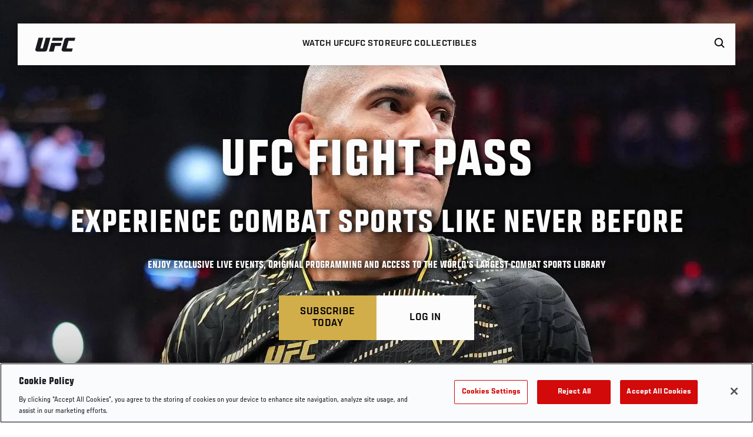

--- FILE ---
content_type: text/html; charset=UTF-8
request_url: https://www.ufc.com/fightpass
body_size: 11500
content:
<!DOCTYPE html>
<html lang="en" dir="ltr" prefix="og: https://ogp.me/ns#">
  <head>
    <meta charset="utf-8" />
<meta name="description" content="The UFC Fight Pass Invitational returns for FPI 7 on Wednesday May 15th." />
<link rel="canonical" href="https://www.ufc.com/fightpass" />
<meta name="referrer" content="origin" />
<meta property="og:title" content="Watch UFC on UFC Fight Pass | UFC" />
<meta property="article:published_time" content="2024-07-16T12:03:50-0400" />
<meta property="article:modified_time" content="2026-01-14T20:11:51-0500" />
<meta name="twitter:title" content="Watch UFC on UFC Fight Pass | UFC" />
<meta name="Generator" content="Drupal 10 (https://www.drupal.org)" />
<meta name="MobileOptimized" content="width" />
<meta name="HandheldFriendly" content="true" />
<meta name="viewport" content="width=device-width, initial-scale=1.0" />
<style>:root{--header-height: 4.4375rem;--font-body: "UFC Sans", "Arial", "Helvetica", sans-serif;--space-xxxs: 0.5rem;--space-xxs: 1rem;--space-xs: 1.25rem;--space-s: 1.5rem;--space-m: 1.875rem;--space-l: 3.125rem;--space-xl: 3.75rem;--space-xxl: 6.25rem;--c-red: rgb(210, 10, 10);--c-gold: rgb(210, 174, 75);--c-white: rgb(252, 252, 252);--c-silver: rgb(166, 166, 166);--c-black: rgb(0, 0, 0);--c-social-blue: rgb(71, 159, 248);--c-betting-green: rgb(97, 182, 16);--c-dark-red: rgb(158, 8, 8);--c-dark-gold: rgb(171, 142, 61);--c-dark-silver: rgb(63, 63, 63);--c-medium-silver: rgb(90, 90, 90);--c-dark-green: rgb(14, 54, 39);--c-dark-grey: rgb(25, 25, 30);--c-light-grey: rgb(218, 217, 217)}@media(min-width: 0)and (max-width: 47.9375rem){:root{--padding-container: 1.25rem}}@media(min-width: 48rem){:root{--padding-container: 2.5rem}}.hero-wrap{overflow-x:clip;position:relative;max-width:156.25rem;z-index:1;margin-left:auto;margin-right:auto}.hero__intro{color:#fcfcfc;font-stretch:condensed;text-align:center;text-transform:uppercase;margin-bottom:1.25rem;text-shadow:6px 2px 10px #000}@media(min-width: 0)and (max-width: 63.9375rem){.hero__intro{font-size:1.125rem;line-height:1.25rem}}@media(min-width: 64rem){.hero__intro{font-size:1.25rem;line-height:1.375rem}}.hero__intro p:last-child{margin-bottom:0}.hero__title{color:#fcfcfc;text-shadow:6px 2px 10px #000}.hero__body{color:#fcfcfc;line-height:1.25rem;margin-bottom:0.625rem;text-shadow:6px 2px 10px #000}.hero__buttons{display:flex;gap:1.25rem}@media(min-width: 0)and (max-width: 63.9375rem){.hero__buttons{max-width:15rem;margin:auto;flex-flow:column}.hero__buttons a{width:100%}}.hero__button{text-align:center}@media(min-width: 64rem){.hero__button{flex:1 1 0}.hero__button a{align-items:center;display:flex;line-height:1.25rem;height:100%;width:100%}}.hero__content{display:flex;flex-wrap:wrap;position:relative;width:100%}@media(min-width: 0)and (max-width: 63.9375rem){.hero__content{min-height:24.375rem}}@media(min-width: 64rem){.hero__content{min-height:50.625rem;padding-bottom:6.875rem;padding-top:6.875rem}}.hero__media{bottom:0;left:0;position:absolute;right:0;top:0;z-index:-1;overflow:hidden}.hero__media img,.hero__media video{height:100%;width:100%;-o-object-fit:cover;object-fit:cover;-o-object-position:center;object-position:center;position:absolute;left:50%;top:50%;transform:translate(-50%, -50%);max-height:none;min-height:100%;min-width:100%}.hero--standard .hero__content{align-items:center;flex-direction:column;justify-content:center}@media(min-width: 0)and (max-width: 63.9375rem){.hero--standard .hero__content{padding-bottom:var(--space-xl);padding-top:var(--space-xl)}}.hero--standard .hero__title{text-align:center}.hero--standard .hero__body{text-align:center}.hero--homepage{display:flex}@media(min-width: 0)and (max-width: 63.9375rem){.hero--homepage .hero__content{flex-direction:column;padding-bottom:11.25rem;padding-top:var(--space-xxl)}}@media(min-width: 64rem){.hero--homepage .hero__content{justify-content:space-between}}.hero--homepage .hero__content-inner{display:flex;flex-direction:column}@media(min-width: 0)and (max-width: 63.9375rem){.hero--homepage .hero__content-inner{text-align:center;margin-left:auto;margin-right:auto}}@media(min-width: 64rem){.hero--homepage .hero__content-inner{justify-content:center}}.hero--homepage .hero__title{margin-bottom:var(--space-m)}.hero--homepage:not(.hero--shortcuts-in) .hero__content-inner{align-items:center;flex:1}@media(min-width: 64rem){.hero--homepage:not(.hero--shortcuts-in) .hero__content-inner{text-align:center}}.hero--homepage:not(.hero--shortcuts-in) .hero__body{text-align:center}
</style>
<link rel="alternate" hreflang="en" href="https://www.ufc.com/fightpass" />
<link rel="alternate" hreflang="pt-br" href="https://www.ufc.com/fightpass" />
<script src="/sites/default/files/google_tag/primary/google_tag.script.js?t94j1r" defer></script>
<script>window.a2a_config=window.a2a_config||{};a2a_config.callbacks=[];a2a_config.overlays=[];a2a_config.templates={};a2a_config.icon_color = "transparent,black";</script>

    <title>Watch UFC on UFC Fight Pass | ufc.com</title>
    <link rel="stylesheet" media="all" href="/sites/default/files/css/css_G5S-n20un0mHDZc-Zh39auvtRUV4_7WwfRuCy6VFPOo.css?delta=0&amp;language=en&amp;theme=ufc_hub&amp;include=[base64]" />
<link rel="stylesheet" media="all" href="/sites/default/files/css/css_Wz_X-BVrM6xXZHIOGad61EBTxzIMd_CP83D3XNhcTPU.css?delta=1&amp;language=en&amp;theme=ufc_hub&amp;include=[base64]" />

    
  </head>
  <body class="microsite-ufc_experience fontyourface menu-theme menu-theme--hub">
        <a href="#main-content" class="visually-hidden focusable">
      Skip to main content
    </a>
    <noscript><iframe src="https://www.googletagmanager.com/ns.html?id=GTM-WFBHZX5" height="0" width="0" style="display:none;visibility:hidden"></iframe></noscript>
      <div class="dialog-off-canvas-main-canvas" data-off-canvas-main-canvas>
    



<div  class="layout-container">
            <span class="header-pin"></span>
<div class="l-page__header" id="header-wrapper">
  <header class="c-site-header">
    <div class="c-site-header__content">

      <div class="c-site-header__menu-control">
        <button class="c-site-header__button--menu button--toggle"
                data-mobile-menu-component="toggle"
                aria-expanded="false" aria-controls="mobile-menu-panel"
                aria-label="Menu toggle">
        <span class="c-site-header__icon--toggle">
         


<svg  class="toggle-expand__icon toggle-expand__icon--expand"

  
  
  >
      <use xlink:href="/themes/custom/ufc_hub/dist/icons.svg#humburger"></use>
</svg>
          


<svg  class="toggle-expand__icon toggle-expand__icon--collapse"

  
  
  >
      <use xlink:href="/themes/custom/ufc_hub/dist/icons.svg#close"></use>
</svg>
        </span>
        </button>
      </div>

      <div class="c-site-header__logo">
        <a href="/node/146784" aria-label="Link to home page">
          


<svg  class="icon"

  
  
  >
      <use xlink:href="/themes/custom/ufc_hub/dist/icons.svg#logo"></use>
</svg>
        </a>
      </div>
        <nav role="navigation"
     aria-labelledby="block-main-navigation-hub-menu" id="block-main-navigation-hub" class="menu--main"
     data-mobile-menu-state="is-hidden" data-mobile-menu-component="panel">
            
  <h2 class="visually-hidden" id="block-main-navigation-hub-menu">Main navigation HUB</h2>
  

        


  
  
                          
    
<ul  class="menu">
                      
      
<li  class="menu__item">
                <a href="http://ufc.com/events" class="menu__link">Watch UFC</a>
          </li>
                
      
<li  class="menu__item">
                <a href="https://www.ufcstore.com/" class="menu__link">UFC STORE</a>
          </li>
                
      
<li  class="menu__item">
                <a href="https://ufccollectibles.com/" class="menu__link">UFC COLLECTIBLES</a>
          </li>
      </ul>
  

      </nav>

      <div class="c-site-header__search-control">
        <button class="c-site-header__button--search button--toggle"
                data-search-btn aria-expanded="false"
                aria-controls="search-panel"
                aria-label="Search panel toggle">
        <span class="c-site-header__icon--search">
          


<svg  class="search__icon search__icon--search"

  
  
  >
      <use xlink:href="/themes/custom/ufc_hub/dist/icons.svg#search"></use>
</svg>
          


<svg  class="search__icon search__icon--close"

  
  
  >
      <use xlink:href="/themes/custom/ufc_hub/dist/icons.svg#close"></use>
</svg>
        </span>
        </button>
      </div>

      
      <div class="c-site-header__search-panel" data-search-panel
           data-search-state="is-hidden">
        <div class="search-form">
          <form action="/search" method="get" class="simple-search-form">
            <input
                id="site-search-input"
                type="text"
                name="query"
                placeholder="Search..."
                aria-label="Search"
                autocomplete="off"
            >
          </form>
        </div>
      </div>

    </div>
  </header>
</div>

            
    
    
    
    <div  class="main">
    <a id="main-content" tabindex="-1"></a>        <main role="main"  class="main-content">
            <div>
    <div data-drupal-messages-fallback class="hidden"></div><div  id="block-mainpagecontent-2" class="block">
  
    
      <div class="page-campaign">
  <article  class="node">

    
        

        <div>
                                  

<div class="hero-wrap">
                                        <div  class="hero hero--ufc_experience hero--homepage">
            <div class="hero__content container--inner">
                            <div class="hero__content-inner">
                                                                  
<h2  class="hero__title h1">
                              UFC FIGHT PASS
            
      </h2>
                                                  <div class="hero__body">                    <h2>Experience Combat Sports Like Never Before</h2>
<h5>Enjoy Exclusive Live Events, Original Programming And Access To The World's Largest Combat Sports Library</h5>

            </div>
                                <div class="hero__buttons">
                                      <div class="hero__button hero__button--primary">
                                          <a href="https://ufcfightpass.com/home">Subscribe Today</a>
            
                    </div>
                                                        <div class="hero__button hero__button--secondary">
                                          <a href="https://ufcfightpass.com/home">Log In</a>
            
                    </div>
                                  </div>
                              </div>
                                        </div>
            <div class="hero__media">
                                                  
                      

  
<picture
   loading="eager" class="image"
>
          <!--[if IE 9]><video style="display: none;"><![endif]-->
          <source srcset="https://ufc.com/images/styles/2500x810_1/s3/2025-10/100425-Alex-Pereira-Post-Fight-HERO-GettyImages-2239291908.jpg?h=8f74817f&amp;itok=pQXu5RyC 1x, https://ufc.com/images/styles/2500x810_2/s3/2025-10/100425-Alex-Pereira-Post-Fight-HERO-GettyImages-2239291908.jpg?h=8f74817f&amp;itok=Lrp0CtyY 2x" media="(min-width: 1920px)" type="image/jpeg" width="2500" height="810"/>
          <source srcset="https://ufc.com/images/styles/1920x810_1/s3/2025-10/100425-Alex-Pereira-Post-Fight-HERO-GettyImages-2239291908.jpg?h=8f74817f&amp;itok=gjqf_Xdy 1x, https://ufc.com/images/styles/1920x810_2/s3/2025-10/100425-Alex-Pereira-Post-Fight-HERO-GettyImages-2239291908.jpg?h=8f74817f&amp;itok=s1nM_pUZ 2x" media="(min-width: 1440px)" type="image/jpeg" width="1920" height="810"/>
          <source srcset="https://ufc.com/images/styles/1440x810_1/s3/2025-10/100425-Alex-Pereira-Post-Fight-HERO-GettyImages-2239291908.jpg?h=8f74817f&amp;itok=BXugLOpO 1x, https://ufc.com/images/styles/1440x810_2/s3/2025-10/100425-Alex-Pereira-Post-Fight-HERO-GettyImages-2239291908.jpg?h=8f74817f&amp;itok=IlfnvujR 2x" media="(min-width: 1024px)" type="image/jpeg" width="1440" height="810"/>
          <source srcset="https://ufc.com/images/styles/1024x810_1/s3/2025-10/100425-Alex-Pereira-Post-Fight-HERO-GettyImages-2239291908.jpg?h=8f74817f&amp;itok=-vWqugmW 1x, https://ufc.com/images/styles/1024x810_2/s3/2025-10/100425-Alex-Pereira-Post-Fight-HERO-GettyImages-2239291908.jpg?h=8f74817f&amp;itok=aiZlNmzX 2x" media="(min-width: 768px)" type="image/jpeg" width="1024" height="810"/>
          <source srcset="https://ufc.com/images/styles/767x585_1/s3/2025-10/100425-Alex-Pereira-Post-Fight-HERO-GettyImages-2239291908.jpg?h=8f74817f&amp;itok=BnD0qOAR 1x, https://ufc.com/images/styles/767x585_2/s3/2025-10/100425-Alex-Pereira-Post-Fight-HERO-GettyImages-2239291908.jpg?h=8f74817f&amp;itok=DEsyW4oa 2x" media="(min-width: 390px)" type="image/jpeg" width="767" height="585"/>
          <source srcset="https://ufc.com/images/styles/390x500_1/s3/2025-10/100425-Alex-Pereira-Post-Fight-HERO-GettyImages-2239291908.jpg?h=8f74817f&amp;itok=v_ziByQL 1x, https://ufc.com/images/styles/390x500_2/s3/2025-10/100425-Alex-Pereira-Post-Fight-HERO-GettyImages-2239291908.jpg?h=8f74817f&amp;itok=4Z1fIvrO 2x" media="(min-width: 0)" type="image/jpeg" width="390" height="500"/>
        <!--[if IE 9]></video><![endif]-->
      
<img
   class="image"
      src="https://ufc.com/images/styles/390x500_1/s3/2025-10/100425-Alex-Pereira-Post-Fight-HERO-GettyImages-2239291908.jpg?h=8f74817f&amp;itok=v_ziByQL"
      width="390"
        height="500"
        alt="Alex Pereira reacts to his win over Magomed Ankalaev of Russia in the UFC light heavyweight championship fight during the UFC 320 event at T-Mobile Arena"
      loading="lazy"
/>
</picture>


            

            
                          </div>
          </div>
                          </div>

            
            <div class="campaign-content ">
                                              
<div class="cards splide cards--ufc_experience pb-comp pt-comp " id="" data-slider='[{"mobile": "carousel"}, {"desktop": "carousel"}, {"numberOfCards": 3}]'>
  <div class="container--inner cards__inner">
    <div class="cards__header">
              
<h2  class="cards__title">
                              ACCESS THE WORLD&#039;S LARGEST COMBAT SPORTS LIBRARY
            
      </h2>
            <div class="splide__arrows"></div>
    </div>
    <div class="cards__content">
      <div class="cards__blocks cards__blocks--items-3" >
        <div class="splide__track">
          <div class="splide__list cards__items">
                          <div class="cards__item splide__slide">
                  <div
   class="card card--default card--center" >
  <div class="card__inner">
                    <div class="card__media response-img-in">
                                              
                      

  
<picture
   loading="eager" class="image"
>
          <!--[if IE 9]><video style="display: none;"><![endif]-->
          <source srcset="https://ufc.com/images/styles/346x260_1/s3/image/2024-08/041324-Max-Holloway-Reacts-GettyImages-2148564812.jpg?h=199d8c1f&amp;itok=3FtkMwWd 1x, https://ufc.com/images/styles/346x260_2/s3/image/2024-08/041324-Max-Holloway-Reacts-GettyImages-2148564812.jpg?h=199d8c1f&amp;itok=FAJC1u6F 2x" media="(min-width: 768px)" type="image/jpeg" width="346" height="260"/>
          <source srcset="https://ufc.com/images/styles/613x460_1/s3/image/2024-08/041324-Max-Holloway-Reacts-GettyImages-2148564812.jpg?h=199d8c1f&amp;itok=AGxAMKhr 1x, https://ufc.com/images/styles/613x460_2/s3/image/2024-08/041324-Max-Holloway-Reacts-GettyImages-2148564812.jpg?h=199d8c1f&amp;itok=3MjxxU-L 2x" media="(min-width: 390px)" type="image/jpeg" width="613" height="460"/>
          <source srcset="https://ufc.com/images/styles/312x234_1/s3/image/2024-08/041324-Max-Holloway-Reacts-GettyImages-2148564812.jpg?h=199d8c1f&amp;itok=lcCKWaY6 1x, https://ufc.com/images/styles/312x234_2/s3/image/2024-08/041324-Max-Holloway-Reacts-GettyImages-2148564812.jpg?h=199d8c1f&amp;itok=GLU1s0hQ 2x" media="(min-width: 0)" type="image/jpeg" width="312" height="234"/>
        <!--[if IE 9]></video><![endif]-->
      
<img
   class="image"
      src="https://ufc.com/images/styles/312x234_1/s3/image/2024-08/041324-Max-Holloway-Reacts-GettyImages-2148564812.jpg?h=199d8c1f&amp;itok=lcCKWaY6"
      width="312"
        height="234"
        alt="Max Holloway reacts to his knockout of Justin Gaethje in the BMF championship fight during the UFC 300 event at T-Mobile Arena on April 13, 2024 in Las Vegas, Nevada. (Photo by Jeff Bottari/Zuffa LLC)"
      loading="lazy"
/>
</picture>


            

            
      </div>
              <div class="card__text-wrap">
              <div class="card__text-header text-uppercase">
                      <div class="card__subtitle">
                                  <a href="https://ufcfightpass.com/playlist/22146">WATCH NOW</a>
            
            </div>
                            </div>
                              
<h3  class="card__title h4">
                              Best of UFC FIGHT PASS
            
      </h3>
                              <div class="card__body">
                              Relive some of the greatest combat sports moments of all time on UFC FIGHT PASS
            
        </div>
                </div>
  </div>
  </div>
              </div>
                          <div class="cards__item splide__slide">
                  <div
   class="card card--default card--center" >
  <div class="card__inner">
                    <div class="card__media response-img-in">
                                              
                      

  
<picture
   loading="eager" class="image"
>
          <!--[if IE 9]><video style="display: none;"><![endif]-->
          <source srcset="https://ufc.com/images/styles/346x260_1/s3/image/2024-08/bo2n46GbIoim3lX8qlooqp4fQy70wZca-1612374066392.jpg?h=695059ea&amp;itok=Q3MhLmBx 1x, https://ufc.com/images/styles/346x260_2/s3/image/2024-08/bo2n46GbIoim3lX8qlooqp4fQy70wZca-1612374066392.jpg?h=695059ea&amp;itok=F9QDSdEr 2x" media="(min-width: 768px)" type="image/jpeg" width="346" height="260"/>
          <source srcset="https://ufc.com/images/styles/613x460_1/s3/image/2024-08/bo2n46GbIoim3lX8qlooqp4fQy70wZca-1612374066392.jpg?h=695059ea&amp;itok=meHPvhlP 1x, https://ufc.com/images/styles/613x460_2/s3/image/2024-08/bo2n46GbIoim3lX8qlooqp4fQy70wZca-1612374066392.jpg?h=695059ea&amp;itok=KKAdf0G5 2x" media="(min-width: 390px)" type="image/jpeg" width="613" height="460"/>
          <source srcset="https://ufc.com/images/styles/312x234_1/s3/image/2024-08/bo2n46GbIoim3lX8qlooqp4fQy70wZca-1612374066392.jpg?h=695059ea&amp;itok=ZwwGzWQv 1x, https://ufc.com/images/styles/312x234_2/s3/image/2024-08/bo2n46GbIoim3lX8qlooqp4fQy70wZca-1612374066392.jpg?h=695059ea&amp;itok=TzfMu7ir 2x" media="(min-width: 0)" type="image/jpeg" width="312" height="234"/>
        <!--[if IE 9]></video><![endif]-->
      
<img
   class="image"
      src="https://ufc.com/images/styles/312x234_1/s3/image/2024-08/bo2n46GbIoim3lX8qlooqp4fQy70wZca-1612374066392.jpg?h=695059ea&amp;itok=ZwwGzWQv"
      width="312"
        height="234"
        alt="Dive into our Fight Pass Originals playlist for exclusive combat spirts content you can&#039;t find anywhere else"
      loading="lazy"
/>
</picture>


            

            
      </div>
              <div class="card__text-wrap">
              <div class="card__text-header text-uppercase">
                      <div class="card__subtitle">
                                  <a href="https://ufcfightpass.com/section/Originals">WATCH NOW</a>
            
            </div>
                            </div>
                              
<h3  class="card__title h4">
                              Fight Pass Originals
            
      </h3>
                              <div class="card__body">
                              From viral knockouts to legendary combat sports stories, these FIGHT PASS Originals are for casuals and hardcores alike
            
        </div>
                </div>
  </div>
  </div>
              </div>
                          <div class="cards__item splide__slide">
                  <div
   class="card card--default card--center" >
  <div class="card__inner">
                    <div class="card__media response-img-in">
                                              
                      

  
<picture
   loading="eager" class="image"
>
          <!--[if IE 9]><video style="display: none;"><![endif]-->
          <source srcset="https://ufc.com/images/styles/346x260_1/s3/image/2025-10/2025-Event-Replay-FP-Graphic.jpg?h=19649fdd&amp;itok=ba93SUQa 1x, https://ufc.com/images/styles/346x260_2/s3/image/2025-10/2025-Event-Replay-FP-Graphic.jpg?h=19649fdd&amp;itok=1V_lTU8e 2x" media="(min-width: 768px)" type="image/jpeg" width="346" height="260"/>
          <source srcset="https://ufc.com/images/styles/613x460_1/s3/image/2025-10/2025-Event-Replay-FP-Graphic.jpg?h=19649fdd&amp;itok=pyL0g2ll 1x, https://ufc.com/images/styles/613x460_2/s3/image/2025-10/2025-Event-Replay-FP-Graphic.jpg?h=19649fdd&amp;itok=NSSdzDFm 2x" media="(min-width: 390px)" type="image/jpeg" width="613" height="460"/>
          <source srcset="https://ufc.com/images/styles/312x234_1/s3/image/2025-10/2025-Event-Replay-FP-Graphic.jpg?h=19649fdd&amp;itok=EVD2EkPs 1x, https://ufc.com/images/styles/312x234_2/s3/image/2025-10/2025-Event-Replay-FP-Graphic.jpg?h=19649fdd&amp;itok=sCTm39en 2x" media="(min-width: 0)" type="image/jpeg" width="312" height="234"/>
        <!--[if IE 9]></video><![endif]-->
      
<img
   class="image"
      src="https://ufc.com/images/styles/312x234_1/s3/image/2025-10/2025-Event-Replay-FP-Graphic.jpg?h=19649fdd&amp;itok=EVD2EkPs"
      width="312"
        height="234"
        alt="Alexandre Pantoja and Merab Dvalishvili"
      loading="lazy"
/>
</picture>


            

            
      </div>
              <div class="card__text-wrap">
              <div class="card__text-header text-uppercase">
                      <div class="card__subtitle">
                                  <a href="https://ufcfightpass.com/season/28237">WATCH NOW</a>
            
            </div>
                            </div>
                              
<h3  class="card__title h4">
                              UFC Event Replays
            
      </h3>
                              <div class="card__body">
                              Revisit every eligible UFC event of 2025! Watch full replays and experience the excitement all over again.
            
        </div>
                </div>
  </div>
  </div>
              </div>
                      </div>
        </div>
      </div>
    </div>
  </div>
</div>


                                <div  class="fifty-fifty-block fifty-fifty-block--dark fifty-fifty-block--media-border fifty-fifty-block--ufc_experience fifty-fifty-block--hub container pb-comp pt-comp"
    id="">
    <div class="fifty-fifty-block__inner container--inner--small-min">
    <div
   class="fifty-fifty fifty-fifty--block" >
  <div
    class="fifty-fifty__inner fifty-fifty__inner--right">
          <div
        class="fifty-fifty__row fifty-fifty__media ">
        <div
          class="fifty-fifty__media--inner ">
          <div class="fifty-fifty__media--inner--help">
                                        
                      

  
<picture
   loading="eager" class="image"
>
          <!--[if IE 9]><video style="display: none;"><![endif]-->
          <source srcset="https://ufc.com/images/styles/767x432_1/s3/image/2025-10/100225-Mikey-Musumeci-Reacts-GettyImages-2238883664.jpg?h=8f74817f&amp;itok=Ffnbis-e 1x, https://ufc.com/images/styles/767x432_2/s3/image/2025-10/100225-Mikey-Musumeci-Reacts-GettyImages-2238883664.jpg?h=8f74817f&amp;itok=12qqBeCV 2x" media="(min-width: 390px)" type="image/jpeg" width="767" height="432"/>
          <source srcset="https://ufc.com/images/styles/390x353_1/s3/image/2025-10/100225-Mikey-Musumeci-Reacts-GettyImages-2238883664.jpg?h=8f74817f&amp;itok=Ogz5uAF_ 1x, https://ufc.com/images/styles/390x353_2/s3/image/2025-10/100225-Mikey-Musumeci-Reacts-GettyImages-2238883664.jpg?h=8f74817f&amp;itok=qYdLuodK 2x" media="(min-width: 0)" type="image/jpeg" width="390" height="353"/>
        <!--[if IE 9]></video><![endif]-->
      
<img
   class="image"
      src="https://ufc.com/images/styles/390x353_2/s3/image/2025-10/100225-Mikey-Musumeci-Reacts-GettyImages-2238883664.jpg?h=8f74817f&amp;itok=qYdLuodK"
      width="780"
        height="706"
        alt="Mikey Musumeci reacts after a submission victory against Keven Carrasco in the UFC BJJ bantamweight championship match during the UFC BJJ 3 event at UFC APEX on October 02"
      loading="lazy"
/>
</picture>


            

            
            </div>
        </div>
      </div>
        <div
      class="fifty-fifty__row fifty-fifty__text-block">
                    <h2 class="fifty-fifty__title">
                              The World’s Best Grappling Content
            
        </h2>
                    <div class="fifty-fifty__body">                    <p>Featuring live events and an extensive on-demand library from premier BJJ promotions like UFC BJJ, UFC Fight Pass Invitational, Eddie Bravo Invitational, and more, UFC FIGHT PASS is the ultimate destination for the world’s best grappling action.</p>

            </div>
                    <div class="fifty-fifty__link">                              <a href="https://ufcfightpass.com/section/BJJ" title="Watch Now" class="button button--primary">Watch Now</a>
                                <a href="https://ufcfightpass.com/signup" title="Subscribe To UFC FIGHT PASS" class="button button--primary">Subscribe To UFC FIGHT PASS</a>
                    </div>
          </div>
  </div>
</div>
  </div>
</div>

                                
<div class="cards splide cards--ufc_experience pb-comp pt-comp " id="" data-slider='[{"mobile": "carousel"}, {"desktop": "carousel"}, {"numberOfCards": 3}]'>
  <div class="container--inner cards__inner">
    <div class="cards__header">
              
<h2  class="cards__title">
                              Premiere Fight Promotions
            
      </h2>
            <div class="splide__arrows"></div>
    </div>
    <div class="cards__content">
      <div class="cards__blocks cards__blocks--items-3" >
        <div class="splide__track">
          <div class="splide__list cards__items">
                          <div class="cards__item splide__slide">
                    <div
   class="card card--default card--link-in card--center" >
  <div class="card__inner">
              <a href="https://ufcfightpass.com/playlist/1633"
        title="                    Cage Warriors
            ">      <div class="card__media response-img-in">
                                              
                      

  
<picture
   loading="eager" class="image"
>
          <!--[if IE 9]><video style="display: none;"><![endif]-->
          <source srcset="https://ufc.com/images/styles/346x260_1/s3/image/2025-10/cage-warriors-graphic-2.jpeg?h=0083e10c&amp;itok=gZHFPhcJ 1x, https://ufc.com/images/styles/346x260_2/s3/image/2025-10/cage-warriors-graphic-2.jpeg?h=0083e10c&amp;itok=bzF1-2k2 2x" media="(min-width: 768px)" type="image/jpeg" width="346" height="260"/>
          <source srcset="https://ufc.com/images/styles/613x460_1/s3/image/2025-10/cage-warriors-graphic-2.jpeg?h=0083e10c&amp;itok=yRPvVRsR 1x, https://ufc.com/images/styles/613x460_2/s3/image/2025-10/cage-warriors-graphic-2.jpeg?h=0083e10c&amp;itok=RBozNNOa 2x" media="(min-width: 390px)" type="image/jpeg" width="613" height="460"/>
          <source srcset="https://ufc.com/images/styles/312x234_1/s3/image/2025-10/cage-warriors-graphic-2.jpeg?h=0083e10c&amp;itok=ndaPecRe 1x, https://ufc.com/images/styles/312x234_2/s3/image/2025-10/cage-warriors-graphic-2.jpeg?h=0083e10c&amp;itok=kaaE9Clz 2x" media="(min-width: 0)" type="image/jpeg" width="312" height="234"/>
        <!--[if IE 9]></video><![endif]-->
      
<img
   class="image"
      src="https://ufc.com/images/styles/312x234_1/s3/image/2025-10/cage-warriors-graphic-2.jpeg?h=0083e10c&amp;itok=ndaPecRe"
      width="312"
        height="234"
        alt="Cage Warriors logo"
      loading="lazy"
/>
</picture>


            

            
      </div>
      </a>        <div class="card__text-wrap">
              <div class="card__text-header text-uppercase">
                      <div class="card__subtitle">
                                  <a href="https://ufcfightpass.com/playlist/1633">WATCH HERE</a>
            
            </div>
                            </div>
            <a href="https://ufcfightpass.com/playlist/1633" title="                    Cage Warriors
            ">                  
<h3  class="card__title h4">
                              Cage Warriors
            
      </h3>
                </a>                </div>
  </div>
  </div>
              </div>
                          <div class="cards__item splide__slide">
                    <div
   class="card card--default card--link-in card--center" >
  <div class="card__inner">
              <a href="https://ufcfightpass.com/playlist/2543"
        title="                    LFA
            ">      <div class="card__media response-img-in">
                                              
                      

  
<picture
   loading="eager" class="image"
>
          <!--[if IE 9]><video style="display: none;"><![endif]-->
          <source srcset="https://ufc.com/images/styles/346x260_1/s3/image/2025-10/lfa-graphic-2.jpeg?h=aaca45c7&amp;itok=agSIu2FS 1x, https://ufc.com/images/styles/346x260_2/s3/image/2025-10/lfa-graphic-2.jpeg?h=aaca45c7&amp;itok=cw5aqoQ4 2x" media="(min-width: 768px)" type="image/jpeg" width="346" height="260"/>
          <source srcset="https://ufc.com/images/styles/613x460_1/s3/image/2025-10/lfa-graphic-2.jpeg?h=aaca45c7&amp;itok=SQMGE8tF 1x, https://ufc.com/images/styles/613x460_2/s3/image/2025-10/lfa-graphic-2.jpeg?h=aaca45c7&amp;itok=FtqMzOe5 2x" media="(min-width: 390px)" type="image/jpeg" width="613" height="460"/>
          <source srcset="https://ufc.com/images/styles/312x234_1/s3/image/2025-10/lfa-graphic-2.jpeg?h=aaca45c7&amp;itok=h5ZmuOs3 1x, https://ufc.com/images/styles/312x234_2/s3/image/2025-10/lfa-graphic-2.jpeg?h=aaca45c7&amp;itok=_LZ__wV1 2x" media="(min-width: 0)" type="image/jpeg" width="312" height="234"/>
        <!--[if IE 9]></video><![endif]-->
      
<img
   class="image"
      src="https://ufc.com/images/styles/312x234_1/s3/image/2025-10/lfa-graphic-2.jpeg?h=aaca45c7&amp;itok=h5ZmuOs3"
      width="312"
        height="234"
        alt="LFA logo"
      loading="lazy"
/>
</picture>


            

            
      </div>
      </a>        <div class="card__text-wrap">
              <div class="card__text-header text-uppercase">
                      <div class="card__subtitle">
                                  <a href="https://ufcfightpass.com/playlist/2543">WATCH HERE</a>
            
            </div>
                            </div>
            <a href="https://ufcfightpass.com/playlist/2543" title="                    LFA
            ">                  
<h3  class="card__title h4">
                              LFA
            
      </h3>
                </a>                </div>
  </div>
  </div>
              </div>
                          <div class="cards__item splide__slide">
                    <div
   class="card card--default card--link-in card--center" >
  <div class="card__inner">
              <a href="https://ufcfightpass.com/playlist/7117"
        title="                    Fury FC
            ">      <div class="card__media response-img-in">
                                              
                      

  
<picture
   loading="eager" class="image"
>
          <!--[if IE 9]><video style="display: none;"><![endif]-->
          <source srcset="https://ufc.com/images/styles/346x260_1/s3/image/2025-10/FFC111-UFC-poster.png?h=4067c4be&amp;itok=8lnIKK1o 1x, https://ufc.com/images/styles/346x260_2/s3/image/2025-10/FFC111-UFC-poster.png?h=4067c4be&amp;itok=UVJzN7y6 2x" media="(min-width: 768px)" type="image/png" width="346" height="260"/>
          <source srcset="https://ufc.com/images/styles/613x460_1/s3/image/2025-10/FFC111-UFC-poster.png?h=4067c4be&amp;itok=KBuQmHrf 1x, https://ufc.com/images/styles/613x460_2/s3/image/2025-10/FFC111-UFC-poster.png?h=4067c4be&amp;itok=k8S8H_8D 2x" media="(min-width: 390px)" type="image/png" width="613" height="460"/>
          <source srcset="https://ufc.com/images/styles/312x234_1/s3/image/2025-10/FFC111-UFC-poster.png?h=4067c4be&amp;itok=os-v_G2S 1x, https://ufc.com/images/styles/312x234_2/s3/image/2025-10/FFC111-UFC-poster.png?h=4067c4be&amp;itok=GN5_gGp2 2x" media="(min-width: 0)" type="image/png" width="312" height="234"/>
        <!--[if IE 9]></video><![endif]-->
      
<img
   class="image"
      src="https://ufc.com/images/styles/312x234_1/s3/image/2025-10/FFC111-UFC-poster.png?h=4067c4be&amp;itok=os-v_G2S"
      width="312"
        height="234"
        alt="Fury FC logo"
      loading="lazy"
/>
</picture>


            

            
      </div>
      </a>        <div class="card__text-wrap">
              <div class="card__text-header text-uppercase">
                      <div class="card__subtitle">
                                  <a href="https://ufcfightpass.com/playlist/7117">WATCH HERE</a>
            
            </div>
                            </div>
            <a href="https://ufcfightpass.com/playlist/7117" title="                    Fury FC
            ">                  
<h3  class="card__title h4">
                              Fury FC
            
      </h3>
                </a>                </div>
  </div>
  </div>
              </div>
                          <div class="cards__item splide__slide">
                    <div
   class="card card--default card--link-in card--center" >
  <div class="card__inner">
              <a href="https://ufcfightpass.com/playlist/2544"
        title="                    Cage Fury FC
            ">      <div class="card__media response-img-in">
                                              
                      

  
<picture
   loading="eager" class="image"
>
          <!--[if IE 9]><video style="display: none;"><![endif]-->
          <source srcset="https://ufc.com/images/styles/346x260_1/s3/image/2025-10/Cage-Fury-FC-logo-2.jpeg?h=d834da00&amp;itok=c-lRfEZw 1x, https://ufc.com/images/styles/346x260_2/s3/image/2025-10/Cage-Fury-FC-logo-2.jpeg?h=d834da00&amp;itok=kARDXwmq 2x" media="(min-width: 768px)" type="image/jpeg" width="346" height="260"/>
          <source srcset="https://ufc.com/images/styles/613x460_1/s3/image/2025-10/Cage-Fury-FC-logo-2.jpeg?h=d834da00&amp;itok=0tJLuNOT 1x, https://ufc.com/images/styles/613x460_2/s3/image/2025-10/Cage-Fury-FC-logo-2.jpeg?h=d834da00&amp;itok=JnrhbyT7 2x" media="(min-width: 390px)" type="image/jpeg" width="613" height="460"/>
          <source srcset="https://ufc.com/images/styles/312x234_1/s3/image/2025-10/Cage-Fury-FC-logo-2.jpeg?h=d834da00&amp;itok=YbEl1eQ2 1x, https://ufc.com/images/styles/312x234_2/s3/image/2025-10/Cage-Fury-FC-logo-2.jpeg?h=d834da00&amp;itok=pL1B8vim 2x" media="(min-width: 0)" type="image/jpeg" width="312" height="234"/>
        <!--[if IE 9]></video><![endif]-->
      
<img
   class="image"
      src="https://ufc.com/images/styles/312x234_1/s3/image/2025-10/Cage-Fury-FC-logo-2.jpeg?h=d834da00&amp;itok=YbEl1eQ2"
      width="312"
        height="234"
        alt="Cage Fury FC logo"
      loading="lazy"
/>
</picture>


            

            
      </div>
      </a>        <div class="card__text-wrap">
              <div class="card__text-header text-uppercase">
                      <div class="card__subtitle">
                                  <a href="https://ufcfightpass.com/playlist/2544">WATCH HERE</a>
            
            </div>
                            </div>
            <a href="https://ufcfightpass.com/playlist/2544" title="                    Cage Fury FC
            ">                  
<h3  class="card__title h4">
                              Cage Fury FC
            
      </h3>
                </a>                </div>
  </div>
  </div>
              </div>
                          <div class="cards__item splide__slide">
                    <div
   class="card card--default card--link-in card--center" >
  <div class="card__inner">
              <a href="https://ufcfightpass.com/playlist/2620"
        title="                    Lux Fight League
            ">      <div class="card__media response-img-in">
                                              
                      

  
<picture
   loading="eager" class="image"
>
          <!--[if IE 9]><video style="display: none;"><![endif]-->
          <source srcset="https://ufc.com/images/styles/346x260_1/s3/image/2025-10/lux-fight-league-graphic.jpg?h=19649fdd&amp;itok=hIkHRsiq 1x, https://ufc.com/images/styles/346x260_2/s3/image/2025-10/lux-fight-league-graphic.jpg?h=19649fdd&amp;itok=WXKjjTGY 2x" media="(min-width: 768px)" type="image/jpeg" width="346" height="260"/>
          <source srcset="https://ufc.com/images/styles/613x460_1/s3/image/2025-10/lux-fight-league-graphic.jpg?h=19649fdd&amp;itok=3twYX1Gt 1x, https://ufc.com/images/styles/613x460_2/s3/image/2025-10/lux-fight-league-graphic.jpg?h=19649fdd&amp;itok=QrsqFbTs 2x" media="(min-width: 390px)" type="image/jpeg" width="613" height="460"/>
          <source srcset="https://ufc.com/images/styles/312x234_1/s3/image/2025-10/lux-fight-league-graphic.jpg?h=19649fdd&amp;itok=D_aE8lRV 1x, https://ufc.com/images/styles/312x234_2/s3/image/2025-10/lux-fight-league-graphic.jpg?h=19649fdd&amp;itok=eKdGDUDO 2x" media="(min-width: 0)" type="image/jpeg" width="312" height="234"/>
        <!--[if IE 9]></video><![endif]-->
      
<img
   class="image"
      src="https://ufc.com/images/styles/312x234_1/s3/image/2025-10/lux-fight-league-graphic.jpg?h=19649fdd&amp;itok=D_aE8lRV"
      width="312"
        height="234"
        alt="LUX Fight League logo"
      loading="lazy"
/>
</picture>


            

            
      </div>
      </a>        <div class="card__text-wrap">
              <div class="card__text-header text-uppercase">
                      <div class="card__subtitle">
                                  <a href="https://ufcfightpass.com/playlist/2620">WATCH HERE</a>
            
            </div>
                            </div>
            <a href="https://ufcfightpass.com/playlist/2620" title="                    Lux Fight League
            ">                  
<h3  class="card__title h4">
                              Lux Fight League
            
      </h3>
                </a>                </div>
  </div>
  </div>
              </div>
                          <div class="cards__item splide__slide">
                    <div
   class="card card--default card--link-in card--center" >
  <div class="card__inner">
              <a href="https://ufcfightpass.com/playlist/2620"
        title="                    Battlefield Fight League
            ">      <div class="card__media response-img-in">
                                              
                      

  
<picture
   loading="eager" class="image"
>
          <!--[if IE 9]><video style="display: none;"><![endif]-->
          <source srcset="https://ufc.com/images/styles/346x260_1/s3/image/2025-10/bfl-graphic.jpg?h=19649fdd&amp;itok=J7QxGSEv 1x, https://ufc.com/images/styles/346x260_2/s3/image/2025-10/bfl-graphic.jpg?h=19649fdd&amp;itok=nNpBHPF7 2x" media="(min-width: 768px)" type="image/jpeg" width="346" height="260"/>
          <source srcset="https://ufc.com/images/styles/613x460_1/s3/image/2025-10/bfl-graphic.jpg?h=19649fdd&amp;itok=DE-RT37q 1x, https://ufc.com/images/styles/613x460_2/s3/image/2025-10/bfl-graphic.jpg?h=19649fdd&amp;itok=G3VszYW6 2x" media="(min-width: 390px)" type="image/jpeg" width="613" height="460"/>
          <source srcset="https://ufc.com/images/styles/312x234_1/s3/image/2025-10/bfl-graphic.jpg?h=19649fdd&amp;itok=qWg3DJ8O 1x, https://ufc.com/images/styles/312x234_2/s3/image/2025-10/bfl-graphic.jpg?h=19649fdd&amp;itok=orp6ycQ5 2x" media="(min-width: 0)" type="image/jpeg" width="312" height="234"/>
        <!--[if IE 9]></video><![endif]-->
      
<img
   class="image"
      src="https://ufc.com/images/styles/312x234_1/s3/image/2025-10/bfl-graphic.jpg?h=19649fdd&amp;itok=qWg3DJ8O"
      width="312"
        height="234"
        alt="Battlefield Fight League logo"
      loading="lazy"
/>
</picture>


            

            
      </div>
      </a>        <div class="card__text-wrap">
              <div class="card__text-header text-uppercase">
                      <div class="card__subtitle">
                                  <a href="https://ufcfightpass.com/playlist/2620">WATCH HERE</a>
            
            </div>
                            </div>
            <a href="https://ufcfightpass.com/playlist/2620" title="                    Battlefield Fight League
            ">                  
<h3  class="card__title h4">
                              Battlefield Fight League
            
      </h3>
                </a>                </div>
  </div>
  </div>
              </div>
                          <div class="cards__item splide__slide">
                    <div
   class="card card--default card--link-in card--center" >
  <div class="card__inner">
              <a href="https://ufcfightpass.com/playlist/27880"
        title="                    Samourai MMA
            ">      <div class="card__media response-img-in">
                                              
                      

  
<picture
   loading="eager" class="image"
>
          <!--[if IE 9]><video style="display: none;"><![endif]-->
          <source srcset="https://ufc.com/images/styles/346x260_1/s3/image/2025-10/samourai-mma-graphic.jpg?h=19649fdd&amp;itok=GnMuZFfE 1x, https://ufc.com/images/styles/346x260_2/s3/image/2025-10/samourai-mma-graphic.jpg?h=19649fdd&amp;itok=OzBqhhfk 2x" media="(min-width: 768px)" type="image/jpeg" width="346" height="260"/>
          <source srcset="https://ufc.com/images/styles/613x460_1/s3/image/2025-10/samourai-mma-graphic.jpg?h=19649fdd&amp;itok=OFaxcUsE 1x, https://ufc.com/images/styles/613x460_2/s3/image/2025-10/samourai-mma-graphic.jpg?h=19649fdd&amp;itok=jOBnVamg 2x" media="(min-width: 390px)" type="image/jpeg" width="613" height="460"/>
          <source srcset="https://ufc.com/images/styles/312x234_1/s3/image/2025-10/samourai-mma-graphic.jpg?h=19649fdd&amp;itok=xx1zwfDK 1x, https://ufc.com/images/styles/312x234_2/s3/image/2025-10/samourai-mma-graphic.jpg?h=19649fdd&amp;itok=5rI26MMY 2x" media="(min-width: 0)" type="image/jpeg" width="312" height="234"/>
        <!--[if IE 9]></video><![endif]-->
      
<img
   class="image"
      src="https://ufc.com/images/styles/312x234_1/s3/image/2025-10/samourai-mma-graphic.jpg?h=19649fdd&amp;itok=xx1zwfDK"
      width="312"
        height="234"
        alt="Samourai MMA logo"
      loading="lazy"
/>
</picture>


            

            
      </div>
      </a>        <div class="card__text-wrap">
              <div class="card__text-header text-uppercase">
                      <div class="card__subtitle">
                                  <a href="https://ufcfightpass.com/playlist/27880">WATCH HERE</a>
            
            </div>
                            </div>
            <a href="https://ufcfightpass.com/playlist/27880" title="                    Samourai MMA
            ">                  
<h3  class="card__title h4">
                              Samourai MMA
            
      </h3>
                </a>                </div>
  </div>
  </div>
              </div>
                          <div class="cards__item splide__slide">
                    <div
   class="card card--default card--link-in card--center" >
  <div class="card__inner">
              <a href="https://ufcfightpass.com/playlist/2926"
        title="                    Eternal MMA
            ">      <div class="card__media response-img-in">
                                              
                      

  
<picture
   loading="eager" class="image"
>
          <!--[if IE 9]><video style="display: none;"><![endif]-->
          <source srcset="https://ufc.com/images/styles/346x260_1/s3/image/2025-10/eternal-mma-graphic.jpg?h=19649fdd&amp;itok=yABk-2oR 1x, https://ufc.com/images/styles/346x260_2/s3/image/2025-10/eternal-mma-graphic.jpg?h=19649fdd&amp;itok=OYkIrfNP 2x" media="(min-width: 768px)" type="image/jpeg" width="346" height="260"/>
          <source srcset="https://ufc.com/images/styles/613x460_1/s3/image/2025-10/eternal-mma-graphic.jpg?h=19649fdd&amp;itok=O99svPaU 1x, https://ufc.com/images/styles/613x460_2/s3/image/2025-10/eternal-mma-graphic.jpg?h=19649fdd&amp;itok=ghM9mtEX 2x" media="(min-width: 390px)" type="image/jpeg" width="613" height="460"/>
          <source srcset="https://ufc.com/images/styles/312x234_1/s3/image/2025-10/eternal-mma-graphic.jpg?h=19649fdd&amp;itok=vr2YjSM- 1x, https://ufc.com/images/styles/312x234_2/s3/image/2025-10/eternal-mma-graphic.jpg?h=19649fdd&amp;itok=NyCJTPfT 2x" media="(min-width: 0)" type="image/jpeg" width="312" height="234"/>
        <!--[if IE 9]></video><![endif]-->
      
<img
   class="image"
      src="https://ufc.com/images/styles/312x234_1/s3/image/2025-10/eternal-mma-graphic.jpg?h=19649fdd&amp;itok=vr2YjSM-"
      width="312"
        height="234"
        alt="Eternal MMA logo"
      loading="lazy"
/>
</picture>


            

            
      </div>
      </a>        <div class="card__text-wrap">
              <div class="card__text-header text-uppercase">
                      <div class="card__subtitle">
                                  <a href="https://ufcfightpass.com/playlist/2926">WATCH HERE</a>
            
            </div>
                            </div>
            <a href="https://ufcfightpass.com/playlist/2926" title="                    Eternal MMA
            ">                  
<h3  class="card__title h4">
                              Eternal MMA
            
      </h3>
                </a>                </div>
  </div>
  </div>
              </div>
                          <div class="cards__item splide__slide">
                    <div
   class="card card--default card--link-in card--center" >
  <div class="card__inner">
              <a href="https://ufcfightpass.com/playlist/18836"
        title="                    UAE Warriors
            ">      <div class="card__media response-img-in">
                                              
                      

  
<picture
   loading="eager" class="image"
>
          <!--[if IE 9]><video style="display: none;"><![endif]-->
          <source srcset="https://ufc.com/images/styles/346x260_1/s3/image/2025-10/uae-warriors-graphic.jpg?h=19649fdd&amp;itok=Cl5ZU2G- 1x, https://ufc.com/images/styles/346x260_2/s3/image/2025-10/uae-warriors-graphic.jpg?h=19649fdd&amp;itok=gPtHPu-1 2x" media="(min-width: 768px)" type="image/jpeg" width="346" height="260"/>
          <source srcset="https://ufc.com/images/styles/613x460_1/s3/image/2025-10/uae-warriors-graphic.jpg?h=19649fdd&amp;itok=TTdCkEb_ 1x, https://ufc.com/images/styles/613x460_2/s3/image/2025-10/uae-warriors-graphic.jpg?h=19649fdd&amp;itok=MBGQuhb5 2x" media="(min-width: 390px)" type="image/jpeg" width="613" height="460"/>
          <source srcset="https://ufc.com/images/styles/312x234_1/s3/image/2025-10/uae-warriors-graphic.jpg?h=19649fdd&amp;itok=bexedE7b 1x, https://ufc.com/images/styles/312x234_2/s3/image/2025-10/uae-warriors-graphic.jpg?h=19649fdd&amp;itok=bYEcs3-J 2x" media="(min-width: 0)" type="image/jpeg" width="312" height="234"/>
        <!--[if IE 9]></video><![endif]-->
      
<img
   class="image"
      src="https://ufc.com/images/styles/312x234_1/s3/image/2025-10/uae-warriors-graphic.jpg?h=19649fdd&amp;itok=bexedE7b"
      width="312"
        height="234"
        alt="UAE Warriors logo"
      loading="lazy"
/>
</picture>


            

            
      </div>
      </a>        <div class="card__text-wrap">
              <div class="card__text-header text-uppercase">
                      <div class="card__subtitle">
                                  <a href="https://ufcfightpass.com/playlist/18836">WATCH HERE</a>
            
            </div>
                            </div>
            <a href="https://ufcfightpass.com/playlist/18836" title="                    UAE Warriors
            ">                  
<h3  class="card__title h4">
                              UAE Warriors
            
      </h3>
                </a>                </div>
  </div>
  </div>
              </div>
                      </div>
        </div>
      </div>
    </div>
  </div>
</div>


                                <div class="banner banner-theme--dark banner-mode--center container banner--ufc_experience banner--with-img   pb-comp pt-comp">
  <div class="banner__inner container--inner--small-min container--inner--small-min-padding">
          <div class="banner__img banner__img--mobile response-img-in">
                            
                      

  
<picture
   loading="eager" class="image"
>
          <!--[if IE 9]><video style="display: none;"><![endif]-->
          <source srcset="https://ufc.com/images/styles/390x390_1/s3/image/2024-08/041324-General-View-Octagon-UFC-300-FP-Landing-Page-Banner-Mobile.jpg?h=ab622562&amp;itok=a93cnoX1 1x, https://ufc.com/images/styles/390x390_2/s3/image/2024-08/041324-General-View-Octagon-UFC-300-FP-Landing-Page-Banner-Mobile.jpg?h=ab622562&amp;itok=uPqwEINp 2x" media="(min-width: 390px)" type="image/jpeg" width="390" height="390"/>
          <source srcset="https://ufc.com/images/styles/390x390_1/s3/image/2024-08/041324-General-View-Octagon-UFC-300-FP-Landing-Page-Banner-Mobile.jpg?h=ab622562&amp;itok=a93cnoX1 1x, https://ufc.com/images/styles/390x390_2/s3/image/2024-08/041324-General-View-Octagon-UFC-300-FP-Landing-Page-Banner-Mobile.jpg?h=ab622562&amp;itok=uPqwEINp 2x" media="(min-width: 0)" type="image/jpeg" width="390" height="390"/>
        <!--[if IE 9]></video><![endif]-->
      
<img
   class="image"
      src="https://ufc.com/images/styles/390x390_1/s3/image/2024-08/041324-General-View-Octagon-UFC-300-FP-Landing-Page-Banner-Mobile.jpg?h=ab622562&amp;itok=a93cnoX1"
      width="390"
        height="390"
        alt="A general view of the Octagon during the UFC 300 event at T-Mobile Arena on April 13, 2024 in Las Vegas, Nevada. (Photo by Chris Unger/Zuffa LLC)"
      loading="lazy"
/>
</picture>


            

            
      </div>
              <div class="banner__img banner__img--desktop response-img-in">
                            
                      

  
<picture
   loading="eager" class="image"
>
          <!--[if IE 9]><video style="display: none;"><![endif]-->
          <source srcset="https://ufc.com/images/styles/1440x460_1/s3/image/2024-08/041324-General-View-Octagon-UFC-300-FP-Landing-Page-Banner.jpg?h=2e9e221d&amp;itok=1qmAnJsb 1x, https://ufc.com/images/styles/1440x460_2/s3/image/2024-08/041324-General-View-Octagon-UFC-300-FP-Landing-Page-Banner.jpg?h=2e9e221d&amp;itok=CHdPef-r 2x" media="(min-width: 1024px)" type="image/jpeg" width="1440" height="460"/>
          <source srcset="https://ufc.com/images/styles/1024x328_1/s3/image/2024-08/041324-General-View-Octagon-UFC-300-FP-Landing-Page-Banner.jpg?h=2e9e221d&amp;itok=9gqDz6lz 1x, https://ufc.com/images/styles/1024x328_2/s3/image/2024-08/041324-General-View-Octagon-UFC-300-FP-Landing-Page-Banner.jpg?h=2e9e221d&amp;itok=EosHEEyH 2x" media="(min-width: 768px)" type="image/jpeg" width="1024" height="328"/>
          <source srcset="https://ufc.com/images/styles/390x390_1/s3/image/2024-08/041324-General-View-Octagon-UFC-300-FP-Landing-Page-Banner.jpg?h=2e9e221d&amp;itok=L1M6Ctlo 1x, https://ufc.com/images/styles/390x390_2/s3/image/2024-08/041324-General-View-Octagon-UFC-300-FP-Landing-Page-Banner.jpg?h=2e9e221d&amp;itok=qammpZBh 2x" media="(min-width: 0)" type="image/jpeg" width="390" height="390"/>
        <!--[if IE 9]></video><![endif]-->
      
<img
   class="image"
      src="https://ufc.com/images/styles/1024x328_1/s3/image/2024-08/041324-General-View-Octagon-UFC-300-FP-Landing-Page-Banner.jpg?h=2e9e221d&amp;itok=9gqDz6lz"
      width="1024"
        height="328"
        alt="A general view of the Octagon during the UFC 300 event at T-Mobile Arena on April 13, 2024 in Las Vegas, Nevada. (Photo by Chris Unger/Zuffa LLC)"
      loading="lazy"
/>
</picture>


            

            
      </div>
        <div class="banner__text-wrap container--inner--small-padding">
                        
<h2  class="banner__title">
                              Upcoming Live Events
            
      </h2>
                                            <div class="banner__body">                    <p>Featuring UFC prelims, as well as live events from top regional promotions such as LFA, Cage Warriors and more, UFC FIGHT PASS is bringing nonstop action this month.</p>

            </div>
                    <div class="banner__link">                              <a href="https://ufcfightpass.com/schedule" title="View Schedule">View Schedule</a>
                    </div>
          </div>
  </div>
</div>

                    
      </div>
    </div>
  </article>
</div>


  </div>

  </div>

      </main>
  </div>
            
<footer  class="c-site-footer">
  <div  class="c-site-footer__inner">
    <div  class="c-site-footer__logo">
      <a href="/node/146784" aria-label="Link to home page">
        


<svg  class="icon"

  
  
  >
      <use xlink:href="/themes/custom/ufc_hub/dist/icons.svg#logo"></use>
</svg>
      </a>
    </div>
    <div  class="c-site-footer__main">
        <div  id="block-ufc-hub-localization" class="block block--localization">
  
    
      <div class="block-ufc-localization-title">UFC.COM - United States</div><ul class="links"><li><a href="https://www.ufc.com.br">Brazil</a></li><li><a href="http://ufc.cn">China</a></li><li><a href="https://ufc.ru">Eurasia</a></li><li><a href="https://www.ufc.com/language/switch/fr">France</a></li><li><a href="http://jp.ufc.com">Japan</a></li><li><a href="https://kr.ufc.com">Korea</a></li><li><a href="https://www.ufcespanol.com">Latin America</a></li><li><a href="https://us.ufcespanol.com">USA Espanol</a></li></ul>
  </div>
<nav role="navigation" aria-labelledby="block-footer-uhub-menu" id="block-footer-uhub">
            
  <h2 class="visually-hidden" id="block-footer-uhub-menu">Footer UHUB</h2>
  

        
  </nav>
<div class="block block--copyright" id="block-copyrightblock">
  
    
      Copyright © 2001-2026 UFC All Rights Reserved
  </div>

    </div>
  </div>
</footer>

      </div>

  </div>

    
    <script type="application/json" data-drupal-selector="drupal-settings-json">{"path":{"baseUrl":"\/","pathPrefix":"","currentPath":"node\/140731","currentPathIsAdmin":false,"isFront":false,"currentLanguage":"en"},"pluralDelimiter":"\u0003","suppressDeprecationErrors":true,"ajaxPageState":{"libraries":"[base64]","theme":"ufc_hub","theme_token":"S1-aDsBtou24jEi0sw7R5eZxIBdIdJsgBcFWdgBeRyw"},"ajaxTrustedUrl":[],"back_to_top":{"back_to_top_button_trigger":100,"back_to_top_prevent_on_mobile":true,"back_to_top_prevent_in_admin":true,"back_to_top_button_type":"text","back_to_top_button_text":"Back to top"},"accountSettings":{"apiUrl":"https:\/\/dce-frontoffice.imggaming.com","realm":"dce.ufc","app":"dice-id","apiKey":"39d5cb34-799c-4967-8038-fc240bf2984b","loginText":"Unlock MORE of your inner combat sports fan with UFC Fight Pass! Fighting is what we live for. And no one brings you MORE live fights, new shows, and events across multiple combat sports from around the world. With a never-ending supply of fighting in every discipline, there`s always something new to watch. Leave it to the world`s authority in MMA to bring you the Ultimate 24\/7 platform for MORE combat sports, UFC Fight Pass!","ctaText":"Continue watching","ctaLink":"\/account\/login","createAccount":"\/account\/signup","heartbeatApiUrl":"https:\/\/guide.imggaming.com\/prod","hideAccountIcon":true,"hideAddressFields":false,"errorTextGeneral":"There was a problem while loading content. Please try again.","errorTextEntitlement":"Unlock MORE of your inner combat sports fan with UFC Fight Pass! Fighting is what we live for. And no one brings you MORE live fights, new shows, and events across multiple combat sports from around the world. With a never-ending supply of fighting in every discipline, there`s always something new to watch. Leave it to the world`s authority in MMA to bring you the Ultimate 24\/7 platform for MORE combat sports, UFC Fight Pass!","entitlementCtaText":"Upgrade licence","entitlementCtaLink":"\/account\/signup","settings":{"videoPreviewInfo":"videoPreviewInfo"}},"contentLocalization":"en","cacheableGlobalsTimestamp":1768858235,"breakpoints":{"ufc_hub.default":"(min-width: 0)","ufc_hub.mobile":"(min-width: 390px)","ufc_hub.tablet":"(min-width: 768px)","ufc_hub.desktop":"(min-width: 1024px)","ufc_hub.large":"(min-width: 1440px)","ufc_hub.extra-large":"(min-width: 1920px)"},"disableAnimationsUrlParam":"disableAnimations","disableAnimations":false,"user":{"uid":0,"permissionsHash":"3707ac9591f8f2d2dc0a468fc40a1e79d08a870a635cacd3a668152a5da60d3b"}}</script>
<script src="/sites/default/files/js/js_a6xDk8fanaK1sxZDsjOs1TrutcTrqnX79o4R_vJ_Jk4.js?scope=footer&amp;delta=0&amp;language=en&amp;theme=ufc_hub&amp;include=[base64]"></script>
<script src="https://static.addtoany.com/menu/page.js" async></script>
<script src="/sites/default/files/js/js_mbrHZo8I1gO3AKHg0-H5Gwipn0xbSBKTDF1gImzkDnA.js?scope=footer&amp;delta=2&amp;language=en&amp;theme=ufc_hub&amp;include=[base64]"></script>
<script src="//imasdk.googleapis.com/js/sdkloader/ima3.js"></script>
<script src="/sites/default/files/js/js_3V3KkJ9M-w-PMuiFhg7FyrbgOoD3YaZ2AaOj_AZThn8.js?scope=footer&amp;delta=4&amp;language=en&amp;theme=ufc_hub&amp;include=[base64]"></script>
<script src="//www.youtube.com/iframe_api"></script>
<script src="/sites/default/files/js/js_y002ZQzPv0eS3XB4Az4v5rZet03jQVP_otSH6KkAZUs.js?scope=footer&amp;delta=6&amp;language=en&amp;theme=ufc_hub&amp;include=[base64]"></script>
<script src="/themes/custom/ufc_hub/components/01-atoms/images/icons/svgxuse.min.js?t94j1r" defer></script>
<script src="/sites/default/files/js/js_o0BbrQ-8RHdyatT2r348cD9Rebcmq7MeZ-c241G6sgA.js?scope=footer&amp;delta=8&amp;language=en&amp;theme=ufc_hub&amp;include=[base64]"></script>

  </body>
</html>


--- FILE ---
content_type: text/javascript
request_url: https://www.ufc.com/sites/default/files/js/js_mbrHZo8I1gO3AKHg0-H5Gwipn0xbSBKTDF1gImzkDnA.js?scope=footer&delta=2&language=en&theme=ufc_hub&include=eJx1jlEOwjAMQy9U1iNN6ZKthdBUSToBp2dMY-IHKR_2sxwZEF2gPiMcYphVqocE02102a7FHz1e7W_k9PCAK8W1IElowhxRewMePvrCpd4s2NOc7lvRKPR5GnNPcWFJwKfNpLIbQItKOCaolXRHc1myNzCL0D2Llhd4kbpnLBPwAbbe8uWfn9a0OIUGCotCy3ZOO8nQa-uJi2XCszeBor0BmYJyXA
body_size: 1759
content:
/* @license GNU-GPL-2.0-or-later https://www.drupal.org/licensing/faq */
(function(Drupal){'use strict';Drupal.behaviors.addToAny={attach:function(context,settings){if(context!==document&&window.a2a)a2a.init_all();}};})(Drupal);;
(function($,Drupal,once,drupalSettings){var scrollTo=function(to,duration){var element=document.scrollingElement||document.documentElement,start=element.scrollTop,change=to-start,startTs=performance.now(),easeOutQuart=function(t,b,c,d){t/=d;t--;return -c*(t*t*t*t-1)+b;},animateScroll=function(ts){var currentTime=ts-startTs;element.scrollTop=parseInt(easeOutQuart(currentTime,start,change,duration));if(currentTime<duration)frame=requestAnimationFrame(animateScroll);else element.scrollTop=to;};requestAnimationFrame(animateScroll);};Drupal.behaviors.backtotop={attach:function(context,settings){let isMobile=window.matchMedia("only screen and (max-width: 760px)").matches;if(!(settings.back_to_top.back_to_top_prevent_on_mobile&&isMobile)){var exist=$('#backtotop').length;if(exist==0)$(once('backtotop','body'),context).each(function(){$('body').append("<button id='backtotop' aria-label='"+Drupal.t("Back to top")+"'>"+settings.back_to_top.back_to_top_button_text+"</button>");});}backToTop();$(window).scroll(function(){backToTop();});$(once('backtotop','#backtotop'),context).each(function(){$(this).click(function(){$("html, body").bind("scroll mousedown DOMMouseScroll mousewheel keyup",function(){window.cancelAnimationFrame(frame);});scrollTo(0,1200);});});function backToTop(){if($(window).scrollTop()>settings.back_to_top.back_to_top_button_trigger)$('#backtotop').fadeIn();else $('#backtotop').fadeOut();}}};})(jQuery,Drupal,once,drupalSettings);;
(function($,Drupal,drupalSettings){const localesOverrides={'es':{monthsShort:['Ene','Feb','Mar','Abr','May','Jun','Jul','Ago','Sep','Oct','Nov','Dic'],weekdaysShort:['Dom','Lun','Mar','Mié','Jue','Vie','Sáb']},'es-us':{monthsShort:['Ene','Feb','Mar','Abr','May','Jun','Jul','Ago','Sep','Oct','Nov','Dic'],weekdaysShort:['Dom','Lun','Mar','Mié','Jue','Vie','Sáb']},'fr':{monthsShort:['janv','févr','mars','avr','mai','juin','juil','août','sept','oct','nov','déc'],weekdaysShort:['dim','lun','mar','mer','jeu','ven','sam']},'fr-ca':{monthsShort:['janv','févr','mars','avr','mai','juin','juil','août','sept','oct','nov','déc'],weekdaysShort:['dim','lun','mar','mer','jeu','ven','sam']},'de':{monthsShort:['Jan','Feb','März','Apr','Mai','Juni','Juli','Aug','Sep','Okt','Nov','Dez'],weekdaysShort:['Son','Mon','Die','Mit','Don','Fre','Sam']},'it':{monthsShort:['Gen','Feb','Mar','Apr','Mag','Giu','Lug','Ago','Set','Ott','Nov','Dic'],weekdaysShort:['Dom','Lun','Mar','Mer','Gio','Ven','Sab']}};Drupal.behaviors.ufcLocalizationTimezoner={attach(context){$('.tz-change-inner',context).each((index,element)=>{const {format,timestamp}=element.dataset;if(format&&timestamp)element.innerHTML=this.date(format,timestamp,this.getLocale(element));});$('.tz-change-data',context).each((index,element)=>{const format=element.dataset.format;if(element.dataset.mainCardTimestamp!==undefined&&element.dataset.mainCard!==undefined){const {mainCardTimestamp:timestamp}=element.dataset;if(timestamp){const formattedDate=this.date(format,timestamp,this.getLocale(element));element.dataset.mainCard=formattedDate;if(element.dataset.cardEventTitle!==undefined&&element.getElementsByTagName('a')!==undefined&&element.getElementsByTagName('a')[0]!==undefined)element.getElementsByTagName('a')[0].innerHTML=`${formattedDate} / ${element.dataset.cardEventTitle}`;}}if(element.dataset.prelimsCardTimestamp!==undefined&&element.dataset.prelimsCard!==undefined){const {prelimsCardTimestamp:timestamp}=element.dataset;if(timestamp)element.dataset.prelimsCard=this.date(format,timestamp,this.getLocale(element));}if(element.dataset.earlyCardTimestamp!==undefined&&element.dataset.earlyCard!==undefined){const {earlyCardTimestamp:timestamp}=element.dataset;if(timestamp)element.dataset.earlyCard=this.date(format,timestamp,this.getLocale(element));}});},getLocale(element){let locale=element&&element.dataset?element.dataset.locale:undefined;if(locale!==undefined&&locale.length!==0){if(locale==='en-can')locale='en-ca';else{if(locale==='en-aus')locale='en-au';}return locale;}},date(format,timestamp,locale='en-US'){let jsdate,f;const formatChr=/\\?(.?)/gi;const formatChrCb=function(t,s){return f[t]?f[t]():s;};const _pad=function(n,c){n=String(n);while(n.length<c)n='0'+n;return n;};f={d:function(){return _pad(f.j(),2);},D:function(){if(localesOverrides.hasOwnProperty(locale))return localesOverrides[locale].weekdaysShort[f.w()];return new Intl.DateTimeFormat(locale,{weekday:'short'}).format(jsdate);},j:function(){return jsdate.getDate();},l:function(){return new Intl.DateTimeFormat(locale,{weekday:'long'}).format(jsdate);},N:function(){return f.w()||7;},S:function(){const j=f.j();let i=j%10;if(i<=3&&parseInt((j%100)/10,10)===1)i=0;return ['st','nd','rd'][i-1]||'th';},w:function(){return jsdate.getDay();},F:function(){return new Intl.DateTimeFormat(locale,{month:'long'}).format(jsdate);},m:function(){return _pad(f.n(),2);},M:function(){if(localesOverrides.hasOwnProperty(locale))return localesOverrides[locale].monthsShort[jsdate.getMonth()];return new Intl.DateTimeFormat(locale,{month:'short'}).format(jsdate);},n:function(){return jsdate.getMonth()+1;},Y:function(){return jsdate.getFullYear();},y:function(){return f.Y().toString().slice(-2);},a:function(){return jsdate.getHours()>11?'pm':'am';},A:function(){return f.a().toUpperCase();},g:function(){return f.G()%12||12;},G:function(){return jsdate.getHours();},h:function(){return _pad(f.g(),2);},H:function(){return _pad(f.G(),2);},i:function(){return _pad(jsdate.getMinutes(),2);},s:function(){return _pad(jsdate.getSeconds(),2);},T:function(){const l=drupalSettings.contentLocalization==='fr-ca'?'fr-ca':'en';return new Intl.DateTimeFormat(l,{timeZoneName:'short'}).format().split(' ').slice(-1)[0].trim();}};const _date=function(format,timestamp){jsdate=(timestamp===undefined?new Date():(timestamp instanceof Date)?new Date(timestamp):new Date(timestamp*1000));return format.replace(formatChr,formatChrCb);};return _date(format,timestamp);}};})(jQuery,Drupal,drupalSettings);;


--- FILE ---
content_type: text/javascript
request_url: https://www.ufc.com/sites/default/files/js/js_o0BbrQ-8RHdyatT2r348cD9Rebcmq7MeZ-c241G6sgA.js?scope=footer&delta=8&language=en&theme=ufc_hub&include=eJx1jlEOwjAMQy9U1iNN6ZKthdBUSToBp2dMY-IHKR_2sxwZEF2gPiMcYphVqocE02102a7FHz1e7W_k9PCAK8W1IElowhxRewMePvrCpd4s2NOc7lvRKPR5GnNPcWFJwKfNpLIbQItKOCaolXRHc1myNzCL0D2Llhd4kbpnLBPwAbbe8uWfn9a0OIUGCotCy3ZOO8nQa-uJi2XCszeBor0BmYJyXA
body_size: 1983
content:
/* @license GNU-GPL-2.0-or-later https://www.drupal.org/licensing/faq */
!function(e){var t={};function r(o){if(t[o])return t[o].exports;var n=t[o]={i:o,l:!1,exports:{}};return e[o].call(n.exports,n,n.exports,r),n.l=!0,n.exports;}r.m=e,r.c=t,r.d=function(e,t,o){r.o(e,t)||Object.defineProperty(e,t,{enumerable:!0,get:o});},r.r=function(e){"undefined"!=typeof Symbol&&Symbol.toStringTag&&Object.defineProperty(e,Symbol.toStringTag,{value:"Module"}),Object.defineProperty(e,"__esModule",{value:!0});},r.t=function(e,t){if(1&t&&(e=r(e)),8&t)return e;if(4&t&&"object"==typeof e&&e&&e.__esModule)return e;var o=Object.create(null);if(r.r(o),Object.defineProperty(o,"default",{enumerable:!0,value:e}),2&t&&"string"!=typeof e)for(var n in e)r.d(o,n,function(t){return e[t];}.bind(null,n));return o;},r.n=function(e){var t=e&&e.__esModule?function(){return e.default;}:function(){return e;};return r.d(t,"a",t),t;},r.o=function(e,t){return Object.prototype.hasOwnProperty.call(e,t);},r.p="",r(r.s=16);}({16:function(e,t){jQuery,Drupal.behaviors.slider={attach:function(e){var t=e.querySelectorAll(".slider");t&&t.forEach((function(e){var t=e.querySelector(".slider__inner");t.style.setProperty("--slide-count",t.dataset.itemsCount),t.style.setProperty("--slide-time","".concat("3000","ms"));var r=new Splide(t,{perMove:1,speed:700,autoplay:!0,interval:"3000",type:"loop",pauseOnFocus:!1,pauseOnHover:!1,drag:!1,classes:{arrow:"splide__arrow slider__arrow"},breakpoints:{1024:{drag:!0}}});r.on("mounted",(function(){var e=r.root.closest(".splide__slide");e&&function(e){new MutationObserver((function(){e.classList.contains("is-visible")?r.Components.Autoplay.play():r.Components.Autoplay.pause();})).observe(e,{attributes:!0,attributeFilter:["class"]});}(e);})),r.root.addEventListener("click",(function(){var e=r.Components.Autoplay;e.pause(),e.destroy(),r.root.classList.add("autoplay-off");})),r.mount(),r.on("visible",(function(e){var t=e.slide.querySelector("video");t&&t.play();})),r.on("hidden",(function(e){var t=e.slide.querySelector("video");t&&t.pause();}));}));}};}});;
!function(e){var r={};function t(n){if(r[n])return r[n].exports;var o=r[n]={i:n,l:!1,exports:{}};return e[n].call(o.exports,o,o.exports,t),o.l=!0,o.exports;}t.m=e,t.c=r,t.d=function(e,r,n){t.o(e,r)||Object.defineProperty(e,r,{enumerable:!0,get:n});},t.r=function(e){"undefined"!=typeof Symbol&&Symbol.toStringTag&&Object.defineProperty(e,Symbol.toStringTag,{value:"Module"}),Object.defineProperty(e,"__esModule",{value:!0});},t.t=function(e,r){if(1&r&&(e=t(e)),8&r)return e;if(4&r&&"object"==typeof e&&e&&e.__esModule)return e;var n=Object.create(null);if(t.r(n),Object.defineProperty(n,"default",{enumerable:!0,value:e}),2&r&&"string"!=typeof e)for(var o in e)t.d(n,o,function(r){return e[r];}.bind(null,o));return n;},t.n=function(e){var r=e&&e.__esModule?function(){return e.default;}:function(){return e;};return t.d(r,"a",r),r;},t.o=function(e,r){return Object.prototype.hasOwnProperty.call(e,r);},t.p="",t(t.s=20);}({20:function(e,r){function t(e,r){var t=Object.keys(e);if(Object.getOwnPropertySymbols){var n=Object.getOwnPropertySymbols(e);r&&(n=n.filter((function(r){return Object.getOwnPropertyDescriptor(e,r).enumerable;}))),t.push.apply(t,n);}return t;}function n(e){for(var r,n=1;n<arguments.length;n++)r=null==arguments[n]?{}:arguments[n],n%2?t(Object(r),!0).forEach((function(t){o(e,t,r[t]);})):Object.getOwnPropertyDescriptors?Object.defineProperties(e,Object.getOwnPropertyDescriptors(r)):t(Object(r)).forEach((function(t){Object.defineProperty(e,t,Object.getOwnPropertyDescriptor(r,t));}));return e;}function o(e,r,t){return r in e?Object.defineProperty(e,r,{value:t,enumerable:!0,configurable:!0,writable:!0}):e[r]=t,e;}function a(e,r){return function(e){if(Array.isArray(e))return e;}(e)||function(e,r){var t=null==e?null:"undefined"!=typeof Symbol&&e[Symbol.iterator]||e["@@iterator"];if(null!=t){var n,o,a=[],i=!0,c=!1;try{for(t=t.call(e);!(i=(n=t.next()).done)&&(a.push(n.value),!r||a.length!==r);i=!0);}catch(e){c=!0,o=e;}finally{try{i||null==t.return||t.return();}finally{if(c)throw o;}}return a;}}(e,r)||function(e,r){if(e){if("string"==typeof e)return i(e,r);var t=Object.prototype.toString.call(e).slice(8,-1);return "Object"===t&&e.constructor&&(t=e.constructor.name),"Map"===t||"Set"===t?Array.from(e):"Arguments"===t||/^(?:Ui|I)nt(?:8|16|32)(?:Clamped)?Array$/.test(t)?i(e,r):void 0;}}(e,r)||function(){throw new TypeError("Invalid attempt to destructure non-iterable instance.\nIn order to be iterable, non-array objects must have a [Symbol.iterator]() method.");}();}function i(e,r){(null==r||r>e.length)&&(r=e.length);for(var t=0,n=Array(r);t<r;t++)n[t]=e[t];return n;}var c;jQuery,(c=Drupal).behaviors.cards={attach:function(){var e=document.querySelectorAll(".cards");if(e){var r=window.matchMedia(window.drupalSettings.breakpoints["ufc_hub.tablet"]);e.forEach((function(e){var t,o,i=a(JSON.parse(e.dataset.slider),3),l=i[0],s=i[1],u=+i[2].numberOfCards,d="grid"===s.desktop?{destroy:!0}:{perPage:u},p="grid"===l.mobile?{destroy:!0}:{},f=s.desktop!==l.mobile&&"carousel"===s.desktop?"max":"min";t="max"===f?n(n({gap:"20px",padding:"40px",pagination:!1,perMove:1,speed:700},d),{},{breakpoints:{768:n({arrows:!1,gap:"30px",type:"loop"},p)}}):n(n({arrows:!1,gap:"20px",mediaQuery:f,padding:"40px",pagination:!1,perMove:1,speed:700,type:"loop"},p),{},{breakpoints:{768:n({arrows:!0,type:"slide",gap:"30px"},d)}}),e.querySelectorAll(".cards__item").length<=u&&(null===(o=e.querySelector(".splide__arrows"))||void 0===o||o.classList.add("splide__arrows--hide")),new Splide(e,n(n({},t),{},{classes:{arrow:"splide__arrow cards__arrow"}})).mount(),r.matches?e.classList.add("cards--view-".concat(s.desktop)):e.classList.add("cards--view-".concat(l.mobile)),window.addEventListener("resize",c.debounce((function(){s.desktop!==l.mobile&&(r.matches?(e.classList.add("cards--view-".concat(s.desktop)),e.classList.remove("cards--view-".concat(l.mobile))):(e.classList.add("cards--view-".concat(l.mobile)),e.classList.remove("cards--view-".concat(s.desktop))));}),250,!1));}));}}};}});;


--- FILE ---
content_type: image/svg+xml
request_url: https://www.ufc.com/themes/custom/ufc_hub/dist/icons.svg
body_size: 9838
content:
<svg xmlns="http://www.w3.org/2000/svg" xmlns:xlink="http://www.w3.org/1999/xlink" xmlns:svg="http://www.w3.org/2000/svg"><defs><symbol fill="none" viewBox="0 0 20 21" id="account"><path d="M10.168 10.492a3.961 3.961 0 1 0 0-7.923 3.961 3.961 0 0 0 0 7.923Z" stroke="currentColor" stroke-width="2" /><path d="M18.107 18.174c0-2.127-.845-3.477-2.349-4.98a8.019 8.019 0 0 0-11.34 0c-1.504 1.503-2.349 2.853-2.349 4.98h16.038Z" stroke="currentColor" stroke-width="2" /></symbol><symbol viewBox="0 0 10 18" id="arrow">
<path fill-rule="evenodd" clip-rule="evenodd" d="M9.99998 9.00001L1.6053 0L0 1.72106L6.78937 9.00001L0 16.279L1.6053 18L9.99998 9.00001Z" />
</symbol><symbol viewBox="0 0 13 13" fill="none" id="arrow--rounded">
<path d="M12 6.49985L6.62784 11.872" stroke="#959595" stroke-width="1.5" stroke-linecap="round" />
<path d="M6.58475 11.9623L1.12263 6.50024" stroke="#959595" stroke-width="1.5" stroke-linecap="round" />
</symbol><symbol viewBox="0 0 32 32" id="arrow-left"><path d="M31 14.33H7.33l7.22-7.22-2.38-2.37L1 16l11.17 11.26 2.38-2.37-7.22-7.22H31v-3.34z" /></symbol><symbol viewBox="0 0 32 32" id="arrow-right"><path d="M19.83 4.74l-2.38 2.37 7.22 7.22H1v3.34h23.67l-7.22 7.22 2.38 2.37L31 16 19.83 4.74z" /></symbol><symbol viewBox="0 0 32 32" id="arrow-up"><path d="M27.26 12.17L16 1 4.74 12.17l2.37 2.38 7.22-7.22V31h3.34V7.33l7.22 7.22 2.37-2.38z" /></symbol><symbol viewBox="0 0 103 28" id="badge-app-store">
  <path d="M19 17.794c-.341 1.092-.887 2.253-1.678 3.455-1.173 1.811-2.346 2.71-3.505 2.71-.464 0-1.091-.153-1.91-.443-.804-.304-1.5-.442-2.06-.442-.545 0-1.2.152-1.936.456-.75.318-1.35.47-1.8.47-1.405 0-2.756-1.203-4.106-3.58C.682 18.043 0 15.734 0 13.468c0-2.115.518-3.83 1.541-5.17 1.023-1.327 2.305-1.99 3.874-1.99.668 0 1.46.138 2.414.414.941.277 1.569.415 1.882.415.396 0 1.05-.152 1.95-.47.901-.304 1.692-.47 2.36-.47 1.092 0 2.06.304 2.906.899.477.331.955.801 1.418 1.382-.709.608-1.227 1.147-1.555 1.63a4.96 4.96 0 0 0-.886 2.862c0 1.133.314 2.17.94 3.082.628.913 1.351 1.493 2.156 1.742zM13.872 1.58c0 .566-.137 1.202-.396 1.88a5.678 5.678 0 0 1-1.269 1.907c-.49.497-.982.83-1.473.995-.313.097-.777.18-1.418.235.027-1.368.382-2.557 1.064-3.552.682-.996 1.827-1.673 3.41-2.046.027.124.054.221.068.304 0 .097.014.18.014.277z" />
  <path d="M38.293 23.873h-2.13l-1.167-3.62H30.94l-1.111 3.62h-2.074l4.018-12.321h2.482l4.038 12.321zm-3.649-5.137l-1.055-3.218c-.112-.328-.32-1.102-.63-2.32h-.037c-.123.523-.32 1.297-.593 2.32l-1.036 3.218h3.351zM48.627 19.322c0 1.51-.414 2.705-1.241 3.582-.741.78-1.661 1.17-2.76 1.17-1.185 0-2.037-.42-2.556-1.261h-.037v4.68h-2v-9.58c0-.95-.025-1.924-.074-2.924h1.759l.111 1.408h.038c.667-1.061 1.679-1.59 3.037-1.59 1.062 0 1.948.413 2.657 1.242.711.83 1.066 1.92 1.066 3.273zm-2.038.072c0-.865-.197-1.578-.592-2.139-.433-.585-1.013-.878-1.741-.878-.494 0-.942.163-1.343.485a2.242 2.242 0 0 0-.787 1.27 2.553 2.553 0 0 0-.092.603v1.48c0 .647.2 1.192.602 1.638.401.445.923.667 1.564.667.754 0 1.34-.287 1.76-.859.42-.573.63-1.328.63-2.267zM58.98 19.322c0 1.51-.415 2.705-1.243 3.582-.74.78-1.66 1.17-2.758 1.17-1.186 0-2.038-.42-2.555-1.261h-.038v4.68h-2v-9.58c0-.95-.025-1.924-.074-2.924h1.759l.112 1.408h.037c.666-1.061 1.678-1.59 3.037-1.59 1.061 0 1.947.413 2.658 1.242.709.83 1.064 1.92 1.064 3.273zm-2.038.072c0-.865-.198-1.578-.594-2.139-.432-.585-1.011-.878-1.74-.878-.494 0-.942.163-1.343.485a2.24 2.24 0 0 0-.786 1.27 2.603 2.603 0 0 0-.093.603v1.48c0 .647.2 1.192.6 1.638.402.444.923.667 1.567.667.753 0 1.34-.287 1.759-.859.42-.573.63-1.328.63-2.267zM70.554 20.418c0 1.048-.369 1.9-1.109 2.559-.813.72-1.945 1.078-3.4 1.078-1.343 0-2.42-.255-3.235-.767l.463-1.645a5.536 5.536 0 0 0 2.891.787c.753 0 1.34-.169 1.76-.504.42-.335.63-.785.63-1.346 0-.5-.173-.921-.52-1.263-.344-.342-.919-.66-1.722-.953-2.185-.804-3.277-1.983-3.277-3.533 0-1.013.383-1.843 1.149-2.49.764-.646 1.782-.97 3.056-.97 1.136 0 2.08.196 2.833.586l-.5 1.609c-.704-.378-1.5-.567-2.39-.567-.703 0-1.252.171-1.646.512-.333.305-.5.676-.5 1.116 0 .487.19.89.573 1.206.333.293.938.61 1.816.95 1.074.428 1.862.927 2.37 1.499.505.57.758 1.284.758 2.136zM77.166 16.47H74.96v4.313c0 1.098.389 1.646 1.167 1.646.358 0 .654-.03.888-.092l.056 1.499c-.394.145-.913.218-1.555.218-.79 0-1.407-.238-1.853-.712-.444-.476-.667-1.274-.667-2.396v-4.478h-1.313v-1.481h1.313V13.36l1.964-.585v2.212h2.205v1.483zM87.111 19.358c0 1.365-.396 2.486-1.186 3.363-.828.903-1.927 1.353-3.298 1.353-1.32 0-2.372-.433-3.156-1.297-.784-.865-1.176-1.957-1.176-3.272 0-1.377.403-2.504 1.213-3.381.807-.878 1.897-1.317 3.268-1.317 1.32 0 2.383.433 3.185 1.298.767.84 1.15 1.924 1.15 3.253zm-2.075.064c0-.82-.177-1.522-.536-2.109-.42-.709-1.019-1.062-1.796-1.062-.803 0-1.414.354-1.833 1.062-.36.587-.537 1.301-.537 2.146 0 .819.177 1.522.537 2.107.432.709 1.036 1.063 1.816 1.063.763 0 1.362-.361 1.795-1.082.368-.597.554-1.307.554-2.125zM93.611 16.725a3.517 3.517 0 0 0-.63-.055c-.704 0-1.248.262-1.63.787-.333.463-.5 1.048-.5 1.754v4.662h-2l.02-6.086a47.68 47.68 0 0 0-.075-2.797h1.741l.074 1.7h.055a3.039 3.039 0 0 1 1-1.408 2.439 2.439 0 0 1 1.445-.476c.185 0 .352.013.5.036v1.883zM102.555 19.01c0 .354-.024.652-.073.896h-6c.024.877.314 1.549.87 2.012.506.413 1.16.62 1.963.62.888 0 1.699-.139 2.428-.42l.313 1.37c-.852.367-1.857.55-3.018.55-1.395 0-2.49-.406-3.288-1.216-.796-.81-1.194-1.898-1.194-3.262 0-1.34.37-2.456 1.112-3.346.777-.95 1.826-1.424 3.147-1.424 1.297 0 2.28.475 2.946 1.424.528.755.794 1.688.794 2.797zm-1.907-.511c.013-.586-.117-1.091-.388-1.518-.347-.549-.878-.823-1.594-.823-.654 0-1.186.268-1.592.805-.333.426-.53.938-.592 1.535h4.166z" />
  <path d="M33.983 3.972c0 1.09-.331 1.91-.992 2.461-.613.508-1.483.763-2.61.763a12.26 12.26 0 0 1-1.439-.072V1.17a10.747 10.747 0 0 1 1.693-.126c1.074 0 1.884.23 2.43.691.611.522.918 1.267.918 2.237zM32.946 4c0-.706-.189-1.248-.568-1.626-.379-.376-.932-.565-1.661-.565-.31 0-.573.02-.792.063v4.526c.121.019.343.027.664.027.753 0 1.333-.207 1.742-.62.41-.412.615-1.014.615-1.805zM39.479 4.924c0 .671-.195 1.221-.583 1.653-.407.443-.946.664-1.62.664-.649 0-1.166-.212-1.551-.638-.385-.424-.577-.96-.577-1.607 0-.676.198-1.23.596-1.66.397-.431.932-.647 1.605-.647.65 0 1.171.212 1.566.637.375.413.564.946.564 1.598zm-1.02.032c0-.403-.088-.749-.264-1.037-.206-.348-.5-.522-.881-.522-.395 0-.695.174-.902.522-.176.288-.263.64-.263 1.054 0 .403.088.748.263 1.036.213.348.51.522.892.522.376 0 .67-.177.882-.531.182-.294.273-.642.273-1.044zM46.847 2.778l-1.383 4.364h-.9l-.574-1.895a14.033 14.033 0 0 1-.355-1.41h-.018c-.085.48-.204.95-.356 1.41l-.608 1.895h-.911L40.44 2.778h1.01l.5 2.075c.121.49.22.958.3 1.4h.018c.073-.364.194-.829.365-1.391l.627-2.083h.801l.602 2.039c.145.497.263.975.354 1.436h.027c.067-.449.167-.927.3-1.436l.537-2.04h.965zM51.943 7.142h-.983v-2.5c0-.77-.296-1.155-.89-1.155a.892.892 0 0 0-.71.318 1.118 1.118 0 0 0-.274.748V7.14h-.983V4.025c0-.383-.012-.799-.035-1.249h.864l.045.682h.028a1.41 1.41 0 0 1 .509-.526c.266-.163.565-.246.891-.246.413 0 .756.132 1.029.396.34.323.51.805.51 1.446v2.614zM54.654 7.142h-.982V.775h.982zM60.441 4.924c0 .671-.194 1.221-.582 1.653-.407.443-.947.664-1.62.664-.65 0-1.167-.212-1.551-.638-.385-.424-.577-.96-.577-1.607 0-.676.198-1.23.595-1.66.398-.431.933-.647 1.605-.647.65 0 1.17.212 1.567.637.375.413.563.946.563 1.598zm-1.02.032c0-.403-.088-.749-.264-1.037-.205-.348-.5-.522-.88-.522-.396 0-.696.174-.902.522-.176.288-.263.64-.263 1.054 0 .403.088.748.263 1.036.213.348.51.522.892.522.375 0 .669-.177.881-.531.183-.294.273-.642.273-1.044zM65.199 7.142h-.883l-.073-.502h-.027c-.302.4-.733.601-1.292.601-.417 0-.755-.132-1.009-.395a1.23 1.23 0 0 1-.346-.889c0-.533.225-.94.678-1.22.452-.282 1.088-.42 1.907-.414v-.081c0-.575-.306-.862-.918-.862-.436 0-.821.108-1.153.323l-.2-.637c.411-.251.918-.377 1.517-.377 1.155 0 1.735.602 1.735 1.805v1.608c0 .436.022.783.064 1.04zm-1.02-1.5V4.97c-1.085-.018-1.627.275-1.627.88 0 .228.062.398.188.512.127.114.288.17.48.17.216 0 .418-.067.602-.202a.826.826 0 0 0 .356-.687zM70.785 7.142h-.873l-.046-.7h-.027c-.279.533-.753.8-1.42.8-.533 0-.976-.207-1.328-.62-.352-.413-.527-.949-.527-1.607 0-.707.19-1.279.573-1.716.37-.407.824-.61 1.365-.61.593 0 1.009.196 1.245.592h.019V.775h.984v5.192c0 .424.011.816.035 1.175zm-1.02-1.84v-.728c0-.126-.008-.228-.026-.305a1.102 1.102 0 0 0-.356-.588.974.974 0 0 0-.657-.238c-.367 0-.654.143-.865.431-.21.288-.315.656-.315 1.105 0 .431.1.781.302 1.05.213.287.5.431.859.431.323 0 .58-.12.777-.36.189-.22.282-.487.282-.798zM79.192 4.924c0 .671-.195 1.221-.583 1.653-.407.443-.945.664-1.62.664-.648 0-1.165-.212-1.551-.638-.385-.424-.577-.96-.577-1.607 0-.676.198-1.23.596-1.66.397-.431.932-.647 1.606-.647.649 0 1.171.212 1.565.637.375.413.564.946.564 1.598zm-1.019.032c0-.403-.088-.749-.264-1.037-.207-.348-.5-.522-.882-.522-.394 0-.694.174-.902.522-.176.288-.263.64-.263 1.054 0 .403.088.748.263 1.036.213.348.51.522.892.522.376 0 .671-.177.883-.531.181-.294.273-.642.273-1.044zM84.477 7.142h-.982v-2.5c0-.77-.296-1.155-.892-1.155a.889.889 0 0 0-.709.318 1.113 1.113 0 0 0-.273.748V7.14h-.984V4.025c0-.383-.011-.799-.035-1.249h.863l.046.682h.027c.116-.212.287-.387.51-.526.267-.163.564-.246.892-.246.412 0 .755.132 1.028.396.34.323.51.805.51 1.446v2.614zM91.093 3.505H90.01v2.12c0 .539.193.808.573.808.177 0 .323-.015.438-.045l.026.736c-.194.072-.45.108-.764.108-.388 0-.69-.117-.909-.35-.22-.233-.328-.626-.328-1.177v-2.2H88.4v-.727h.646v-.8l.963-.287v1.086h1.083v.728zM96.297 7.142h-.984v-2.48c0-.783-.297-1.175-.89-1.175-.456 0-.768.227-.938.68-.03.096-.046.213-.046.35V7.14h-.982V.775h.982v2.63h.018c.31-.478.754-.717 1.329-.717.407 0 .743.132 1.01.395.334.33.5.818.5 1.464v2.595zM101.665 4.754c0 .174-.013.32-.037.44H98.68c.013.43.154.76.427.987.25.204.571.306.965.306.436 0 .834-.069 1.192-.207l.154.674c-.42.18-.913.27-1.484.27-.685 0-1.224-.2-1.614-.597-.392-.398-.586-.933-.586-1.603 0-.658.18-1.206.546-1.643.38-.467.895-.7 1.545-.7.636 0 1.12.233 1.446.7.263.37.394.828.394 1.373zm-.938-.251a1.293 1.293 0 0 0-.19-.746c-.171-.269-.431-.404-.783-.404a.937.937 0 0 0-.782.395c-.163.21-.26.461-.292.755h2.047z" />
</symbol><symbol viewBox="0 0 106 19" id="badge-google-play">
  <path d="M62 15h2V3h-2zM86 15h2V3h-2zM77 15h2V3h-2z" />
  <path d="M78.758 4.642v3.716h2.494c1.091 0 1.99-.84 1.99-1.858 0-1.019-.899-1.858-1.99-1.858h-2.494zM77 3h4.252C83.313 3 85 4.575 85 6.5S83.313 10 81.252 10H77V3zM100.917 19L106 7h-1.917L99 19z" />
  <path d="M101.393 17L98 7h1.66l2.34 6.897h-.607zM94.319 11.597c-.214.918-.935 1.578-1.85 1.824-1.933.52-2.414-2.578.458-2.152.494.058.924.179 1.392.328zm0 3.19h1.672v-3.969c.261-4.093-5-5.056-6.991-2.105l1.345.89c.974-1.678 3.751-1.292 3.934.507-.835-.218-1.737-.376-2.56-.294-1.287.128-2.388.934-2.563 2.254-.094.712.067 1.592.572 2.127.786.835 2.077.947 3.138.662.597-.16 1.068-.51 1.453-.963v.891zM.464.113l9.449 9.4-9.404 9.484c-.274-.173-.421-.55-.424-1.036L0 1.13C-.003.597.192.273.464.113zm12.565 6.259L1.539.126A1.156 1.156 0 0 0 1.138 0l9.166 9.12 2.725-2.748zm.51 5.967l-2.842-2.828 2.84-2.863 3.91 2.125c.964.524.47 1.178 0 1.435L13.54 12.34zM1.29 19c.08-.03.163-.068.25-.116l11.492-6.268-2.725-2.71L1.288 19zM34.89 8.917h-6.118v1.77h4.338c-.214 2.481-2.332 3.54-4.33 3.54-2.558 0-4.79-1.962-4.79-4.711 0-2.679 2.127-4.742 4.795-4.742 2.058 0 3.27 1.28 3.27 1.28l1.272-1.284S31.695 3 28.72 3C24.93 3 22 6.117 22 9.484c0 3.3 2.757 6.516 6.816 6.516C32.386 16 35 13.616 35 10.09c0-.743-.11-1.173-.11-1.173zM40.004 7C37.672 7 36 8.831 36 10.967 36 13.135 37.621 15 40.031 15 42.213 15 44 13.325 44 11.014 44 8.364 41.921 7 40.004 7m.023 1.571c1.147 0 2.234.931 2.234 2.432 0 1.469-1.083 2.427-2.24 2.427-1.27 0-2.273-1.023-2.273-2.438 0-1.386.99-2.42 2.279-2.42M48.004 7C45.67 7 44 8.831 44 10.967 44 13.135 45.621 15 48.031 15 50.213 15 52 13.325 52 11.014 52 8.364 49.921 7 48.004 7m.023 1.571c1.147 0 2.234.931 2.234 2.432 0 1.469-1.083 2.427-2.24 2.427-1.27 0-2.273-1.023-2.273-2.438 0-1.386.99-2.42 2.279-2.42M57.503 7C55.542 7 54 8.948 54 11.135c0 2.491 1.787 4.143 3.469 4.143 1.04 0 1.593-.468 2.001-1.006v.816c0 1.428-.764 2.283-1.918 2.283-1.114 0-1.673-.94-1.868-1.473l-1.402.665C54.78 17.756 55.781 19 57.564 19 59.514 19 61 17.607 61 14.685V7.25h-1.53v.7C59 7.376 58.357 7 57.503 7zm.142 1.622c.961 0 1.949.932 1.949 2.522 0 1.616-.986 2.507-1.97 2.507-1.046 0-2.019-.963-2.019-2.492 0-1.588 1.01-2.537 2.04-2.537zM68.56 7C66.625 7 65 8.612 65 10.99c0 2.517 1.811 4.01 3.746 4.01 1.615 0 2.606-.925 3.198-1.754l-1.32-.919c-.342.557-.915 1.1-1.87 1.1-1.073 0-1.566-.615-1.872-1.21L72 9.992l-.266-.651C71.24 8.066 70.087 7 68.56 7zm.067 1.537c.697 0 1.2.388 1.412.853l-3.418 1.496c-.147-1.158.901-2.35 2.006-2.35z" />
</symbol><symbol fill="none" viewBox="0 0 48 54" id="basket"><path fill="#FAFBFD" d="M15.2493.75v2.91667H.666016V9.5H3.58268v37.9167c0 1.5471.61458 3.0308 1.70855 4.1248C6.38519 52.6354 7.86892 53.25 9.41602 53.25H38.5827c1.5471 0 3.0308-.6146 4.1248-1.7085 1.0939-1.094 1.7085-2.5777 1.7085-4.1248V9.5h2.9167V3.66667H32.7494V.75H15.2493Zm0 14.5833h5.8334v26.25h-5.8334v-26.25Zm11.6667 0h5.8334v26.25H26.916v-26.25Z" /></symbol><symbol viewBox="0 0 20 21" id="calendar">
<path d="M11.2107 13.0313L12.8607 14.6836C13.225 15.0141 13.225 15.5484 12.8607 15.8473C12.5571 16.2059 12.0143 16.2059 11.6786 15.8473L10 14.223L8.28929 15.8473C7.98571 16.2059 7.44286 16.2059 7.10714 15.8473C6.775 15.5484 6.775 15.0141 7.10714 14.6836L8.78929 13.0313L7.10714 11.3473C6.775 11.0484 6.775 10.5141 7.10714 10.1836C7.44286 9.85664 7.98571 9.85664 8.28929 10.1836L10 11.8395L11.6786 10.1836C12.0143 9.85664 12.5571 9.85664 12.8607 10.1836C13.225 10.5141 13.225 11.0484 12.8607 11.3473L11.2107 13.0313ZM6.57143 1.5C7.04643 1.5 7.42857 1.87793 7.42857 2.34375V3.75H12.5714V2.34375C12.5714 1.87793 12.9536 1.5 13.4286 1.5C13.9036 1.5 14.2857 1.87793 14.2857 2.34375V3.75H15.7143C16.975 3.75 18 4.75723 18 6V17.25C18 18.491 16.975 19.5 15.7143 19.5H4.28571C3.02321 19.5 2 18.491 2 17.25V6C2 4.75723 3.02321 3.75 4.28571 3.75H5.71429V2.34375C5.71429 1.87793 6.09643 1.5 6.57143 1.5ZM16.2857 8.25H3.71429V17.25C3.71429 17.5594 3.97 17.8125 4.28571 17.8125H15.7143C16.0286 17.8125 16.2857 17.5594 16.2857 17.25V8.25Z" />
</symbol><symbol viewBox="0 0 32 32" id="chevron-down"><path d="M27.68,7.14,31,10.38,16,24.86,1,10.38,4.32,7.14,16,18.47Z" /></symbol><symbol viewBox="0 0 32 32" id="chevron-left"><path d="M24.86,4.32,21.63,1,7.14,16,21.63,31l3.24-3.32L13.53,16Z" /></symbol><symbol viewBox="0 0 32 32" id="chevron-right"><path d="M7.14 4.32L10.38 1l14.48 15-14.48 15-3.24-3.32L18.47 16z" /></symbol><symbol viewBox="0 0 32 32" id="chevron-up"><path d="M27.68,24.86,31,21.63,16,7.14,1,21.63l3.32,3.24L16,13.53Z" /></symbol><symbol viewBox="0 0 32 32" id="close"><path d="M28.18,1,31,3.92,18.87,16,31,28.18,28.18,31,16,18.87,3.92,31,1,28.18,13.13,16,1,3.92,3.92,1,16,13.13Z" /></symbol><symbol viewBox="0 0 32 32" id="close--white"><path fill="#fff" d="M28.18,1,31,3.92,18.87,16,31,28.18,28.18,31,16,18.87,3.92,31,1,28.18,13.13,16,1,3.92,3.92,1,16,13.13Z" /></symbol><symbol viewBox="0 0 32 32" id="comment"><path d="M1.31,1V25.49H6.82V31l5.51-5.51H30.69V1ZM27.43,22.22H4.57v-18H27.43Z" /></symbol><symbol viewBox="0 0 264 512" id="facebook"><path d="M76.7 512V283H0v-91h76.7v-71.7C76.7 42.4 124.3 0 193.8 0c33.3 0 61.9 2.5 70.2 3.6V85h-48.2c-37.8 0-45.1 18-45.1 44.3V192H256l-11.7 91h-73.6v229" /></symbol><symbol viewBox="0 0 32 32" id="gallery"><path d="M12.25,4.75v15h15v-15ZM8.5,1H31V23.5H8.5Zm15,28.13V31H1V8.5H6.63v3.75H4.75v15h15V25.38H23.5Z" /></symbol><symbol viewBox="0 0 32 32" id="grid"><path d="M23.15,23.15H31V31H23.15ZM12,23.15h8V31H12Zm-11,0H8.85V31H1ZM23.15,12H31v8H23.15ZM12,12h8v8H12ZM1,12H8.85v8H1ZM23.15,1H31V8.85H23.15ZM12,1h8V8.85H12ZM1,1H8.85V8.85H1Z" /></symbol><symbol viewBox="0 0 30 26" id="humburger">
<rect y="0.5" width="30" height="3" fill="black" />
<rect y="11.5" width="30" height="3" fill="black" />
<rect y="22.5" width="30" height="3" fill="black" />
</symbol><symbol viewBox="0 0 448 512" id="instagram"><path d="M224.1 141c-63.6 0-114.9 51.3-114.9 114.9s51.3 114.9 114.9 114.9S339 319.5 339 255.9 287.7 141 224.1 141zm0 189.6c-41.1 0-74.7-33.5-74.7-74.7s33.5-74.7 74.7-74.7 74.7 33.5 74.7 74.7-33.6 74.7-74.7 74.7zm146.4-194.3c0 14.9-12 26.8-26.8 26.8-14.9 0-26.8-12-26.8-26.8s12-26.8 26.8-26.8 26.8 12 26.8 26.8zm76.1 27.2c-1.7-35.9-9.9-67.7-36.2-93.9-26.2-26.2-58-34.4-93.9-36.2-37-2.1-147.9-2.1-184.9 0-35.8 1.7-67.6 9.9-93.9 36.1s-34.4 58-36.2 93.9c-2.1 37-2.1 147.9 0 184.9 1.7 35.9 9.9 67.7 36.2 93.9s58 34.4 93.9 36.2c37 2.1 147.9 2.1 184.9 0 35.9-1.7 67.7-9.9 93.9-36.2 26.2-26.2 34.4-58 36.2-93.9 2.1-37 2.1-147.8 0-184.8zM398.8 388c-7.8 19.6-22.9 34.7-42.6 42.6-29.5 11.7-99.5 9-132.1 9s-102.7 2.6-132.1-9c-19.6-7.8-34.7-22.9-42.6-42.6-11.7-29.5-9-99.5-9-132.1s-2.6-102.7 9-132.1c7.8-19.6 22.9-34.7 42.6-42.6 29.5-11.7 99.5-9 132.1-9s102.7-2.6 132.1 9c19.6 7.8 34.7 22.9 42.6 42.6 11.7 29.5 9 99.5 9 132.1s2.7 102.7-9 132.1z" /></symbol><symbol viewBox="0 0 32 32" id="link"><path d="M9.67,4.28l7.85,7.85,2-1.87L10.73,1.35a1.59,1.59,0,0,0-2,0L1.35,8.73a1.59,1.59,0,0,0,0,2l8.91,8.79,1.88-2L4.28,9.67Zm21,17-8.91-8.79-1.87,2,7.85,7.85-5.39,5.39-7.85-7.85-2,1.88,8.79,8.91a1.89,1.89,0,0,0,1.05.35,1.33,1.33,0,0,0,.94-.35l7.38-7.38A1.59,1.59,0,0,0,30.65,21.27ZM9.55,11.43l11,11,1.88-1.87-11-11Z" /></symbol><symbol viewBox="0 0 16 16" id="lock">
<path d="M8 12.1905C8.39782 12.1905 8.77936 12.0299 9.06066 11.7442C9.34196 11.4584 9.5 11.0708 9.5 10.6667C9.5 9.82095 8.825 9.14286 8 9.14286C7.60218 9.14286 7.22064 9.3034 6.93934 9.58917C6.65804 9.87494 6.5 10.2625 6.5 10.6667C6.5 11.0708 6.65804 11.4584 6.93934 11.7442C7.22064 12.0299 7.60218 12.1905 8 12.1905ZM12.5 5.33333C12.8978 5.33333 13.2794 5.49388 13.5607 5.77965C13.842 6.06542 14 6.453 14 6.85714V14.4762C14 14.8803 13.842 15.2679 13.5607 15.5537C13.2794 15.8395 12.8978 16 12.5 16H3.5C3.10218 16 2.72064 15.8395 2.43934 15.5537C2.15804 15.2679 2 14.8803 2 14.4762V6.85714C2 6.01143 2.675 5.33333 3.5 5.33333H4.25V3.80952C4.25 2.79918 4.64509 1.83021 5.34835 1.11578C6.05161 0.401359 7.00544 0 8 0C8.49246 0 8.98009 0.0985363 9.43506 0.289983C9.89003 0.481429 10.3034 0.762037 10.6517 1.11578C10.9999 1.46953 11.2761 1.88949 11.4645 2.35168C11.653 2.81387 11.75 3.30925 11.75 3.80952V5.33333H12.5ZM8 1.52381C7.40326 1.52381 6.83097 1.76463 6.40901 2.19328C5.98705 2.62193 5.75 3.20331 5.75 3.80952V5.33333H10.25V3.80952C10.25 3.20331 10.0129 2.62193 9.59099 2.19328C9.16903 1.76463 8.59674 1.52381 8 1.52381Z" />
</symbol><symbol viewBox="0 0 69 24" id="logo">
    <path d="M 46.269531 5.28125 L 28.660156 5.28125 L 30.121094 0 L 47.730469 0 Z M 46.269531 5.28125 " />
    <path d="M 34.335938 14.199219 L 43.800781 14.199219 L 45.261719 8.917969 L 27.652344 8.917969 L 23.476562 24 L 31.621094 24 Z M 34.335938 14.199219 " />
    <path d="M 54.308594 18.542969 C 54.109375 18.441406 53.964844 18.265625 53.90625 18.054688 C 53.890625 17.992188 53.886719 17.929688 53.890625 17.867188 C 53.890625 17.808594 53.902344 17.75 53.917969 17.695312 L 57.109375 6.171875 C 57.199219 5.835938 57.359375 5.605469 57.59375 5.476562 C 57.824219 5.347656 58.222656 5.28125 58.796875 5.28125 L 67.589844 5.28125 L 69.050781 0 L 56.71875 0 C 54.472656 0 52.90625 0.265625 51.996094 0.773438 C 51.082031 1.28125 50.449219 2.179688 50.085938 3.503906 L 45.535156 19.933594 C 45.46875 20.167969 45.425781 20.410156 45.414062 20.652344 C 45.402344 20.898438 45.425781 21.144531 45.484375 21.382812 C 45.695312 22.183594 46.214844 22.820312 47.058594 23.296875 C 47.886719 23.761719 48.925781 24 50.160156 24 L 63.070312 24 L 64.53125 18.71875 L 55.097656 18.71875 C 54.824219 18.730469 54.550781 18.667969 54.308594 18.542969 Z M 54.308594 18.542969 " />
    <path d="M 5.640625 0 L 0.125 19.933594 C 0.0585938 20.167969 0.015625 20.410156 0.00390625 20.652344 C -0.0078125 20.898438 0.015625 21.144531 0.0742188 21.382812 C 0.285156 22.183594 0.804688 22.820312 1.648438 23.296875 C 2.476562 23.761719 3.515625 24 4.75 24 L 13.933594 23.996094 C 16.179688 23.996094 17.746094 23.730469 18.660156 23.222656 C 19.570312 22.714844 20.203125 21.816406 20.570312 20.496094 L 26.242188 0 L 18.097656 0 L 13.160156 17.828125 C 13.066406 18.164062 12.90625 18.394531 12.675781 18.523438 C 12.441406 18.652344 12.042969 18.71875 11.472656 18.71875 L 10.070312 18.71875 C 9.796875 18.730469 9.523438 18.667969 9.28125 18.542969 C 9.085938 18.441406 8.941406 18.265625 8.882812 18.054688 C 8.867188 17.992188 8.859375 17.929688 8.863281 17.867188 C 8.867188 17.808594 8.875 17.75 8.890625 17.695312 L 13.789062 0 Z M 5.640625 0 " />
</symbol><symbol fill="none" viewBox="0 0 58 58" id="octagon"><path d="m8.624 48.7-8.45-8.113V17.668l8.45-8.112 8.451-8.111h23.876l8.45 8.112 8.45 8.112-.005 11.52-.005 11.52-8.464 8.05-8.464 8.052H17.074L8.624 48.7z" style="fill:#000;stroke-width:.123117" /></symbol><symbol viewBox="0 0 60 60" id="play">
<polygon points="10 12, 40 30, 10 48" fill="currentColor" />
</symbol><symbol fill="none" viewBox="0 0 58 58" id="play-button">
  <path stroke="currentColor" stroke-width="2" d="m1 40.52.014-22.863L17.191 1.5l22.863.014L56.21 17.691l-.014 22.863L40.02 56.71l-22.863-.014L1 40.52Z" />
  <path d="M21.273 29.37c0-6.839.03-12.434.064-12.434.195 0 20.82 12.367 20.747 12.44-.048.047-4.576 2.753-10.061 6.012a3154.693 3154.693 0 0 0-10.361 6.171l-.389.245Z" stroke-width="121212" fill="currentColor" />
</symbol><symbol viewBox="0 0 50 52.000001" id="quote">
  <defs id="quote_defs62"></defs>
  <g id="quote_g64" transform="translate(-33.920898,-24.214136)">
    <rect style="fill:#d2ae4b;fill-opacity:1;stroke-width:0.884203" id="quote_rect217" width="21.448845" height="51.980206" x="33.920898" y="24.233929" />
    <rect style="fill:#d2ae4b;fill-opacity:1;stroke-width:0.884203" id="quote_rect217-9" width="21.448845" height="51.980206" x="62.472054" y="24.214136" />
  </g>
</symbol><symbol viewBox="0 0 512 512" id="search">
<path d="M496,458.5L379.8,342.2c60.9-79.7,55.3-194.1-17.8-267.2C323.5,36.6,272.9,16,218.5,16c-53.4,0-105,20.6-143.4,59.1
	S16,165.1,16,218.5c0,54.4,20.6,105,59.1,143.4s90,60,143.4,60c45,0,88.1-15,123.8-42.2L458.5,496L496,458.5z M218.5,368.5
	c-39.4,0-76.9-15.9-105-44.1s-44.1-65.6-44.1-105.9c0-39.4,15.9-76.9,44.1-105s65.6-44.1,105-44.1c40.3,0,77.8,15.9,105.9,44.1
	c58.1,58.1,58.1,152.8,0,210.9C296.3,352.6,258.8,368.5,218.5,368.5z" />
</symbol><symbol viewBox="0 0 32 32" id="share"><path d="M23.34,3.1,31,9.29l-7.66,6.19V12.54c-.42,0-7.34-.52-12.17,4,1.89-6.4,8-9.34,12.17-10.49ZM1,2.57H22.4A39.32,39.32,0,0,0,15.16,6H4.36V26h19V18.83l1.89-1.47,1.47-1.15V29.43H1Z" /></symbol><symbol viewBox="0 0 32 31" id="tick-filled"><path d="M16,30.5a15,15,0,1,1,15-15A15,15,0,0,1,16,30.5ZM12.25,18.59,9.16,15.41,7,17.56l5.25,5.25L23.69,11.66,21.63,9.5Z" /></symbol><symbol viewBox="0 0 32 32" id="video"><path d="M4.75,4.75v22.5h22.5V4.75ZM1,1H31V31H1Zm11.25,9.38L22,16l-9.73,5.63Z" /></symbol></defs></svg>